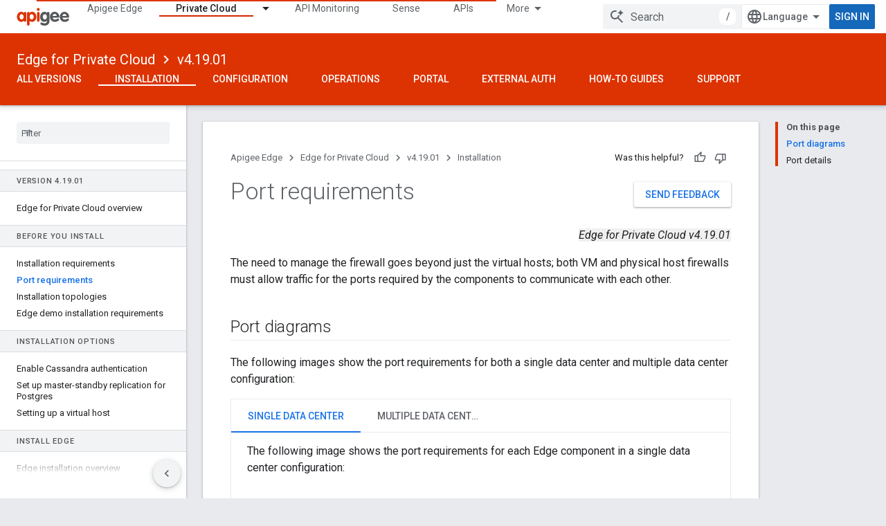

--- FILE ---
content_type: text/html; charset=utf-8
request_url: https://docs.apigee.com/private-cloud/v4.19.01/port-requirements
body_size: 23011
content:









<!doctype html>
<html 
      lang="en"
      dir="ltr">
  <head>
    <meta name="google-signin-client-id" content="157101835696-ooapojlodmuabs2do2vuhhnf90bccmoi.apps.googleusercontent.com"><meta name="google-signin-scope"
          content="profile email"><meta property="og:site_name" content="Apigee Docs">
    <meta property="og:type" content="website"><meta name="theme-color" content="#dd3303"><meta charset="utf-8">
    <meta content="IE=Edge" http-equiv="X-UA-Compatible">
    <meta name="viewport" content="width=device-width, initial-scale=1">
    

    <link rel="manifest" href="/_pwa/apigee/manifest.json"
          crossorigin="use-credentials">
    <link rel="preconnect" href="//www.gstatic.com" crossorigin>
    <link rel="preconnect" href="//fonts.gstatic.com" crossorigin>
    <link rel="preconnect" href="//fonts.googleapis.com" crossorigin>
    <link rel="preconnect" href="//apis.google.com" crossorigin>
    <link rel="preconnect" href="//www.google-analytics.com" crossorigin><link rel="stylesheet" href="//fonts.googleapis.com/css?family=Roboto:300,400,400italic,500,500italic,700,700italic|Roboto+Mono:400,500,700&display=swap">
      <link rel="stylesheet"
            href="//fonts.googleapis.com/css2?family=Material+Icons&family=Material+Symbols+Outlined&display=block"><link rel="stylesheet" href="https://www.gstatic.com/devrel-devsite/prod/v5ecaab6967af5bdfffc1b93fe7d0ad58c271bf9f563243cec25f323a110134f0/apigee/css/app.css">
      <link rel="shortcut icon" href="https://www.gstatic.com/devrel-devsite/prod/v5ecaab6967af5bdfffc1b93fe7d0ad58c271bf9f563243cec25f323a110134f0/apigee/images/favicon.png">
    <link rel="apple-touch-icon" href="https://www.gstatic.com/devrel-devsite/prod/v5ecaab6967af5bdfffc1b93fe7d0ad58c271bf9f563243cec25f323a110134f0/apigee/images/touchicon-180.png"><link rel="canonical" href="https://docs.apigee.com/private-cloud/v4.19.01/port-requirements"><link rel="search" type="application/opensearchdescription+xml"
            title="Apigee Docs" href="https://docs.apigee.com/s/opensearch.xml">
      <link rel="alternate" hreflang="en"
          href="https://docs.apigee.com/private-cloud/v4.19.01/port-requirements" /><link rel="alternate" hreflang="x-default" href="https://docs.apigee.com/private-cloud/v4.19.01/port-requirements" /><link rel="alternate" hreflang="ar"
          href="https://docs.apigee.com/private-cloud/v4.19.01/port-requirements?hl=ar" /><link rel="alternate" hreflang="bn"
          href="https://docs.apigee.com/private-cloud/v4.19.01/port-requirements?hl=bn" /><link rel="alternate" hreflang="zh-Hans"
          href="https://docs.apigee.com/private-cloud/v4.19.01/port-requirements?hl=zh-cn" /><link rel="alternate" hreflang="zh-Hant"
          href="https://docs.apigee.com/private-cloud/v4.19.01/port-requirements?hl=zh-tw" /><link rel="alternate" hreflang="fa"
          href="https://docs.apigee.com/private-cloud/v4.19.01/port-requirements?hl=fa" /><link rel="alternate" hreflang="fr"
          href="https://docs.apigee.com/private-cloud/v4.19.01/port-requirements?hl=fr" /><link rel="alternate" hreflang="de"
          href="https://docs.apigee.com/private-cloud/v4.19.01/port-requirements?hl=de" /><link rel="alternate" hreflang="he"
          href="https://docs.apigee.com/private-cloud/v4.19.01/port-requirements?hl=he" /><link rel="alternate" hreflang="hi"
          href="https://docs.apigee.com/private-cloud/v4.19.01/port-requirements?hl=hi" /><link rel="alternate" hreflang="id"
          href="https://docs.apigee.com/private-cloud/v4.19.01/port-requirements?hl=id" /><link rel="alternate" hreflang="it"
          href="https://docs.apigee.com/private-cloud/v4.19.01/port-requirements?hl=it" /><link rel="alternate" hreflang="ja"
          href="https://docs.apigee.com/private-cloud/v4.19.01/port-requirements?hl=ja" /><link rel="alternate" hreflang="ko"
          href="https://docs.apigee.com/private-cloud/v4.19.01/port-requirements?hl=ko" /><link rel="alternate" hreflang="pl"
          href="https://docs.apigee.com/private-cloud/v4.19.01/port-requirements?hl=pl" /><link rel="alternate" hreflang="pt-BR"
          href="https://docs.apigee.com/private-cloud/v4.19.01/port-requirements?hl=pt-br" /><link rel="alternate" hreflang="ru"
          href="https://docs.apigee.com/private-cloud/v4.19.01/port-requirements?hl=ru" /><link rel="alternate" hreflang="es-419"
          href="https://docs.apigee.com/private-cloud/v4.19.01/port-requirements?hl=es-419" /><link rel="alternate" hreflang="th"
          href="https://docs.apigee.com/private-cloud/v4.19.01/port-requirements?hl=th" /><link rel="alternate" hreflang="tr"
          href="https://docs.apigee.com/private-cloud/v4.19.01/port-requirements?hl=tr" /><link rel="alternate" hreflang="vi"
          href="https://docs.apigee.com/private-cloud/v4.19.01/port-requirements?hl=vi" /><title>Port requirements &nbsp;|&nbsp; Edge for Private Cloud v4.19.01 &nbsp;|&nbsp; Apigee Docs</title>

<meta property="og:title" content="Port requirements &nbsp;|&nbsp; Edge for Private Cloud v4.19.01 &nbsp;|&nbsp; Apigee Docs"><meta property="og:url" content="https://docs.apigee.com/private-cloud/v4.19.01/port-requirements"><meta property="og:locale" content="en"><script type="application/ld+json">
  {
    "@context": "https://schema.org",
    "@type": "Article",
    
    "headline": "Port requirements"
  }
</script><script type="application/ld+json">
  {
    "@context": "https://schema.org",
    "@type": "BreadcrumbList",
    "itemListElement": [{
      "@type": "ListItem",
      "position": 1,
      "name": "Edge for Private Cloud",
      "item": "https://docs.apigee.com/private-cloud/versions"
    },{
      "@type": "ListItem",
      "position": 2,
      "name": "v4.19.01",
      "item": "https://docs.apigee.com/private-cloud/v4.19.01"
    },{
      "@type": "ListItem",
      "position": 3,
      "name": "Port requirements",
      "item": "https://docs.apigee.com/private-cloud/v4.19.01/port-requirements"
    }]
  }
  </script>
  
    <!-- Define name of title that you must set in the files that use this template -->
    
    
    
  

    
      <link rel="stylesheet" href="/extras.css"></head>
  <body class="color-scheme--light"
        template="page"
        theme="apigee-theme"
        type="article"
        
        
        
        layout="docs"
        
        
        
        
        
        display-toc
        pending>
  
    <devsite-progress type="indeterminate" id="app-progress"></devsite-progress>
  
  
    <a href="#main-content" class="skip-link button">
      
      Skip to main content
    </a>
    <section class="devsite-wrapper">
      <devsite-cookie-notification-bar></devsite-cookie-notification-bar><devsite-header role="banner">
  
    





















<div class="devsite-header--inner" data-nosnippet>
  <div class="devsite-top-logo-row-wrapper-wrapper">
    <div class="devsite-top-logo-row-wrapper">
      <div class="devsite-top-logo-row">
        <button type="button" id="devsite-hamburger-menu"
          class="devsite-header-icon-button button-flat material-icons gc-analytics-event"
          data-category="Site-Wide Custom Events"
          data-label="Navigation menu button"
          visually-hidden
          aria-label="Open menu">
        </button>
        
<div class="devsite-product-name-wrapper">

  <a href="/" class="devsite-site-logo-link gc-analytics-event"
   data-category="Site-Wide Custom Events" data-label="Site logo" track-type="globalNav"
   track-name="apigeeDocs" track-metadata-position="nav"
   track-metadata-eventDetail="nav">
  
  <picture>
    
    <img src="https://www.gstatic.com/devrel-devsite/prod/v5ecaab6967af5bdfffc1b93fe7d0ad58c271bf9f563243cec25f323a110134f0/apigee/images/lockup.svg" class="devsite-site-logo" alt="Apigee Docs">
  </picture>
  
</a>



  
  
  <span class="devsite-product-name">
    <ul class="devsite-breadcrumb-list"
  >
  
  <li class="devsite-breadcrumb-item
             ">
    
    
    
      
      
    
  </li>
  
</ul>
  </span>

</div>
        <div class="devsite-top-logo-row-middle">
          <div class="devsite-header-upper-tabs">
            
              
              
  <devsite-tabs class="upper-tabs">

    <nav class="devsite-tabs-wrapper" aria-label="Upper tabs">
      
        
          <tab  >
            
    <a href="https://docs.apigee.com/api-platform/get-started/get-started"
    class="devsite-tabs-content gc-analytics-event "
      track-metadata-eventdetail="https://docs.apigee.com/api-platform/get-started/get-started"
    
       track-type="nav"
       track-metadata-position="nav - apigee edge"
       track-metadata-module="primary nav"
       
       
         
           data-category="Site-Wide Custom Events"
         
           data-label="Tab: Apigee Edge"
         
           track-name="apigee edge"
         
       >
    Apigee Edge
  
    </a>
    
  
          </tab>
        
      
        
          <tab class="devsite-dropdown
    
    devsite-active
    
    ">
  
    <a href="https://docs.apigee.com/private-cloud/versions"
    class="devsite-tabs-content gc-analytics-event "
      track-metadata-eventdetail="https://docs.apigee.com/private-cloud/versions"
    
       track-type="nav"
       track-metadata-position="nav - private cloud"
       track-metadata-module="primary nav"
       aria-label="Private Cloud, selected" 
       
         
           data-category="Site-Wide Custom Events"
         
           data-label="Tab: Private Cloud"
         
           track-name="private cloud"
         
       >
    Private Cloud
  
    </a>
    
      <button
         aria-haspopup="menu"
         aria-expanded="false"
         aria-label="Dropdown menu for Private Cloud"
         track-type="nav"
         track-metadata-eventdetail="https://docs.apigee.com/private-cloud/versions"
         track-metadata-position="nav - private cloud"
         track-metadata-module="primary nav"
         
          
            data-category="Site-Wide Custom Events"
          
            data-label="Tab: Private Cloud"
          
            track-name="private cloud"
          
        
         class="devsite-tabs-dropdown-toggle devsite-icon devsite-icon-arrow-drop-down"></button>
    
  
  <div class="devsite-tabs-dropdown" role="menu" aria-label="submenu" hidden>
    
    <div class="devsite-tabs-dropdown-content">
      
        <div class="devsite-tabs-dropdown-column
                    ">
          
            <ul class="devsite-tabs-dropdown-section
                       ">
              
                <li class="devsite-nav-title" role="heading" tooltip>Latest</li>
              
              
              
                <li class="devsite-nav-item">
                  <a href="https://docs.apigee.com/private-cloud/v4.53.01/installation-requirements"
                    
                     track-type="nav"
                     track-metadata-eventdetail="https://docs.apigee.com/private-cloud/v4.53.01/installation-requirements"
                     track-metadata-position="nav - private cloud"
                     track-metadata-module="tertiary nav"
                     
                       track-metadata-module_headline="latest"
                     
                     tooltip
                  >
                    
                    <div class="devsite-nav-item-title">
                      v4.53.01
                    </div>
                    
                  </a>
                </li>
              
                <li class="devsite-nav-item">
                  <a href="https://docs.apigee.com/private-cloud/v4.53.00/installation-requirements"
                    
                     track-type="nav"
                     track-metadata-eventdetail="https://docs.apigee.com/private-cloud/v4.53.00/installation-requirements"
                     track-metadata-position="nav - private cloud"
                     track-metadata-module="tertiary nav"
                     
                       track-metadata-module_headline="latest"
                     
                     tooltip
                  >
                    
                    <div class="devsite-nav-item-title">
                      v4.53.00
                    </div>
                    
                  </a>
                </li>
              
                <li class="devsite-nav-item">
                  <a href="https://docs.apigee.com/private-cloud/v4.52.02/installation-requirements"
                    
                     track-type="nav"
                     track-metadata-eventdetail="https://docs.apigee.com/private-cloud/v4.52.02/installation-requirements"
                     track-metadata-position="nav - private cloud"
                     track-metadata-module="tertiary nav"
                     
                       track-metadata-module_headline="latest"
                     
                     tooltip
                  >
                    
                    <div class="devsite-nav-item-title">
                      v4.52.02
                    </div>
                    
                  </a>
                </li>
              
                <li class="devsite-nav-item">
                  <a href="https://docs.apigee.com/private-cloud/v4.52.01/installation-requirements"
                    
                     track-type="nav"
                     track-metadata-eventdetail="https://docs.apigee.com/private-cloud/v4.52.01/installation-requirements"
                     track-metadata-position="nav - private cloud"
                     track-metadata-module="tertiary nav"
                     
                       track-metadata-module_headline="latest"
                     
                     tooltip
                  >
                    
                    <div class="devsite-nav-item-title">
                      v4.52.01
                    </div>
                    
                  </a>
                </li>
              
            </ul>
          
            <ul class="devsite-tabs-dropdown-section
                       ">
              
                <li class="devsite-nav-title" role="heading" tooltip>End-of-life</li>
              
              
              
                <li class="devsite-nav-item">
                  <a href="https://docs.apigee.com/private-cloud/v4.52.00/installation-requirements"
                    
                     track-type="nav"
                     track-metadata-eventdetail="https://docs.apigee.com/private-cloud/v4.52.00/installation-requirements"
                     track-metadata-position="nav - private cloud"
                     track-metadata-module="tertiary nav"
                     
                       track-metadata-module_headline="latest"
                     
                     tooltip
                  >
                    
                    <div class="devsite-nav-item-title">
                      v4.52.00
                    </div>
                    
                  </a>
                </li>
              
            </ul>
          
            <ul class="devsite-tabs-dropdown-section
                       ">
              
                <li class="devsite-nav-title" role="heading" tooltip>Deprecated/Unsupported</li>
              
              
              
                <li class="devsite-nav-item">
                  <a href="https://docs.apigee.com/private-cloud/v4.51.00/installation-requirements"
                    
                     track-type="nav"
                     track-metadata-eventdetail="https://docs.apigee.com/private-cloud/v4.51.00/installation-requirements"
                     track-metadata-position="nav - private cloud"
                     track-metadata-module="tertiary nav"
                     
                       track-metadata-module_headline="latest"
                     
                     tooltip
                  >
                    
                    <div class="devsite-nav-item-title">
                      v4.51.00
                    </div>
                    
                  </a>
                </li>
              
                <li class="devsite-nav-item">
                  <a href="https://docs.apigee.com/private-cloud/v4.50.00"
                    
                     track-type="nav"
                     track-metadata-eventdetail="https://docs.apigee.com/private-cloud/v4.50.00"
                     track-metadata-position="nav - private cloud"
                     track-metadata-module="tertiary nav"
                     
                       track-metadata-module_headline="latest"
                     
                     tooltip
                  >
                    
                    <div class="devsite-nav-item-title">
                      v4.50.00
                    </div>
                    
                  </a>
                </li>
              
                <li class="devsite-nav-item">
                  <a href="https://docs.apigee.com/private-cloud/v4.19.06"
                    
                     track-type="nav"
                     track-metadata-eventdetail="https://docs.apigee.com/private-cloud/v4.19.06"
                     track-metadata-position="nav - private cloud"
                     track-metadata-module="tertiary nav"
                     
                       track-metadata-module_headline="latest"
                     
                     tooltip
                  >
                    
                    <div class="devsite-nav-item-title">
                      v4.19.06
                    </div>
                    
                  </a>
                </li>
              
                <li class="devsite-nav-item">
                  <a href="https://docs.apigee.com/private-cloud/v4.19.01"
                    
                     track-type="nav"
                     track-metadata-eventdetail="https://docs.apigee.com/private-cloud/v4.19.01"
                     track-metadata-position="nav - private cloud"
                     track-metadata-module="tertiary nav"
                     
                       track-metadata-module_headline="latest"
                     
                     tooltip
                  >
                    
                    <div class="devsite-nav-item-title">
                      v4.19.01
                    </div>
                    
                  </a>
                </li>
              
                <li class="devsite-nav-item">
                  <a href="https://docs.apigee.com/private-cloud/v4.18.05"
                    
                     track-type="nav"
                     track-metadata-eventdetail="https://docs.apigee.com/private-cloud/v4.18.05"
                     track-metadata-position="nav - private cloud"
                     track-metadata-module="tertiary nav"
                     
                       track-metadata-module_headline="latest"
                     
                     tooltip
                  >
                    
                    <div class="devsite-nav-item-title">
                      v4.18.05
                    </div>
                    
                  </a>
                </li>
              
                <li class="devsite-nav-item">
                  <a href="https://docs.apigee.com/private-cloud/v4.18.01"
                    
                     track-type="nav"
                     track-metadata-eventdetail="https://docs.apigee.com/private-cloud/v4.18.01"
                     track-metadata-position="nav - private cloud"
                     track-metadata-module="tertiary nav"
                     
                       track-metadata-module_headline="latest"
                     
                     tooltip
                  >
                    
                    <div class="devsite-nav-item-title">
                      v4.18.01
                    </div>
                    
                  </a>
                </li>
              
                <li class="devsite-nav-item">
                  <a href="https://docs.apigee.com/private-cloud/v4.17.09"
                    
                     track-type="nav"
                     track-metadata-eventdetail="https://docs.apigee.com/private-cloud/v4.17.09"
                     track-metadata-position="nav - private cloud"
                     track-metadata-module="tertiary nav"
                     
                       track-metadata-module_headline="latest"
                     
                     tooltip
                  >
                    
                    <div class="devsite-nav-item-title">
                      v4.17.09
                    </div>
                    
                  </a>
                </li>
              
                <li class="devsite-nav-item">
                  <a href="https://docs.apigee.com/private-cloud/v4.17.05"
                    
                     track-type="nav"
                     track-metadata-eventdetail="https://docs.apigee.com/private-cloud/v4.17.05"
                     track-metadata-position="nav - private cloud"
                     track-metadata-module="tertiary nav"
                     
                       track-metadata-module_headline="latest"
                     
                     tooltip
                  >
                    
                    <div class="devsite-nav-item-title">
                      v4.17.05
                    </div>
                    
                  </a>
                </li>
              
                <li class="devsite-nav-item">
                  <a href="https://docs.apigee.com/private-cloud/v4.17.01"
                    
                     track-type="nav"
                     track-metadata-eventdetail="https://docs.apigee.com/private-cloud/v4.17.01"
                     track-metadata-position="nav - private cloud"
                     track-metadata-module="tertiary nav"
                     
                       track-metadata-module_headline="latest"
                     
                     tooltip
                  >
                    
                    <div class="devsite-nav-item-title">
                      v4.17.01
                    </div>
                    
                  </a>
                </li>
              
                <li class="devsite-nav-item">
                  <a href="https://docs.apigee.com/private-cloud/v4.16.09"
                    
                     track-type="nav"
                     track-metadata-eventdetail="https://docs.apigee.com/private-cloud/v4.16.09"
                     track-metadata-position="nav - private cloud"
                     track-metadata-module="tertiary nav"
                     
                       track-metadata-module_headline="latest"
                     
                     tooltip
                  >
                    
                    <div class="devsite-nav-item-title">
                      v4.16.09
                    </div>
                    
                  </a>
                </li>
              
                <li class="devsite-nav-item">
                  <a href="https://docs.apigee.com/private-cloud/v4.16.05"
                    
                     track-type="nav"
                     track-metadata-eventdetail="https://docs.apigee.com/private-cloud/v4.16.05"
                     track-metadata-position="nav - private cloud"
                     track-metadata-module="tertiary nav"
                     
                       track-metadata-module_headline="latest"
                     
                     tooltip
                  >
                    
                    <div class="devsite-nav-item-title">
                      v4.16.05
                    </div>
                    
                  </a>
                </li>
              
                <li class="devsite-nav-item">
                  <a href="https://docs.apigee.com/private-cloud/v4.16.01"
                    
                     track-type="nav"
                     track-metadata-eventdetail="https://docs.apigee.com/private-cloud/v4.16.01"
                     track-metadata-position="nav - private cloud"
                     track-metadata-module="tertiary nav"
                     
                       track-metadata-module_headline="latest"
                     
                     tooltip
                  >
                    
                    <div class="devsite-nav-item-title">
                      v4.16.01
                    </div>
                    
                  </a>
                </li>
              
            </ul>
          
        </div>
      
    </div>
  </div>
</tab>
        
      
        
          <tab  >
            
    <a href="https://docs.apigee.com/api-monitoring"
    class="devsite-tabs-content gc-analytics-event "
      track-metadata-eventdetail="https://docs.apigee.com/api-monitoring"
    
       track-type="nav"
       track-metadata-position="nav - api monitoring"
       track-metadata-module="primary nav"
       
       
         
           data-category="Site-Wide Custom Events"
         
           data-label="Tab: API Monitoring"
         
           track-name="api monitoring"
         
       >
    API Monitoring
  
    </a>
    
  
          </tab>
        
      
        
          <tab  >
            
    <a href="https://docs.apigee.com/sense/what-apigee-sense"
    class="devsite-tabs-content gc-analytics-event "
      track-metadata-eventdetail="https://docs.apigee.com/sense/what-apigee-sense"
    
       track-type="nav"
       track-metadata-position="nav - sense"
       track-metadata-module="primary nav"
       
       
         
           data-category="Site-Wide Custom Events"
         
           data-label="Tab: Sense"
         
           track-name="sense"
         
       >
    Sense
  
    </a>
    
  
          </tab>
        
      
        
          <tab  >
            
    <a href="https://apidocs.apigee.com"
    class="devsite-tabs-content gc-analytics-event "
      track-metadata-eventdetail="https://apidocs.apigee.com"
    
       track-type="nav"
       track-metadata-position="nav - apis"
       track-metadata-module="primary nav"
       
       
         
           data-category="Site-Wide Custom Events"
         
           data-label="Tab: APIs"
         
           track-name="apis"
         
       >
    APIs
  
    </a>
    
  
          </tab>
        
      
        
          <tab  >
            
    <a href="https://docs.apigee.com/api-platform/troubleshoot/support"
    class="devsite-tabs-content gc-analytics-event "
      track-metadata-eventdetail="https://docs.apigee.com/api-platform/troubleshoot/support"
    
       track-type="nav"
       track-metadata-position="nav - troubleshooting"
       track-metadata-module="primary nav"
       
       
         
           data-category="Site-Wide Custom Events"
         
           data-label="Tab: Troubleshooting"
         
           track-name="troubleshooting"
         
       >
    Troubleshooting
  
    </a>
    
  
          </tab>
        
      
        
          <tab  >
            
    <a href="https://docs.apigee.com/release/notes/apigee-release-notes"
    class="devsite-tabs-content gc-analytics-event "
      track-metadata-eventdetail="https://docs.apigee.com/release/notes/apigee-release-notes"
    
       track-type="nav"
       track-metadata-position="nav - releases"
       track-metadata-module="primary nav"
       
       
         
           data-category="Site-Wide Custom Events"
         
           data-label="Tab: Releases"
         
           track-name="releases"
         
       >
    Releases
  
    </a>
    
  
          </tab>
        
      
        
          <tab  >
            
    <a href="https://apigee.com/api-management/#/pricing"
    class="devsite-tabs-content gc-analytics-event "
      track-metadata-eventdetail="https://apigee.com/api-management/#/pricing"
    
       track-type="nav"
       track-metadata-position="nav - pricing"
       track-metadata-module="primary nav"
       
       
         
           data-category="Site-Wide Custom Events"
         
           data-label="Tab: Pricing"
         
           track-name="pricing"
         
       >
    Pricing
  
    </a>
    
  
          </tab>
        
      
        
          <tab  >
            
    <a href="https://discuss.google.dev/c/google-cloud/cloud-apigee/104"
    class="devsite-tabs-content gc-analytics-event "
      track-metadata-eventdetail="https://discuss.google.dev/c/google-cloud/cloud-apigee/104"
    
       track-type="nav"
       track-metadata-position="nav - community"
       track-metadata-module="primary nav"
       
       
         
           data-category="Site-Wide Custom Events"
         
           data-label="Tab: Community"
         
           track-name="community"
         
       >
    Community
  
    </a>
    
  
          </tab>
        
      
    </nav>

  </devsite-tabs>

            
           </div>
          
<devsite-search
    enable-signin
    enable-search
    enable-suggestions
      enable-query-completion
    
    enable-search-summaries
    project-name="Edge for Private Cloud v4.19.01"
    tenant-name="Apigee Docs"
    
    
    
    
    
    >
  <form class="devsite-search-form" action="https://docs.apigee.com/s/results" method="GET">
    <div class="devsite-search-container">
      <button type="button"
              search-open
              class="devsite-search-button devsite-header-icon-button button-flat material-icons"
              
              aria-label="Open search"></button>
      <div class="devsite-searchbox">
        <input
          aria-activedescendant=""
          aria-autocomplete="list"
          
          aria-label="Search"
          aria-expanded="false"
          aria-haspopup="listbox"
          autocomplete="off"
          class="devsite-search-field devsite-search-query"
          name="q"
          
          placeholder="Search"
          role="combobox"
          type="text"
          value=""
          >
          <div class="devsite-search-image material-icons" aria-hidden="true">
            
              <svg class="devsite-search-ai-image" width="24" height="24" viewBox="0 0 24 24" fill="none" xmlns="http://www.w3.org/2000/svg">
                  <g clip-path="url(#clip0_6641_386)">
                    <path d="M19.6 21L13.3 14.7C12.8 15.1 12.225 15.4167 11.575 15.65C10.925 15.8833 10.2333 16 9.5 16C7.68333 16 6.14167 15.375 4.875 14.125C3.625 12.8583 3 11.3167 3 9.5C3 7.68333 3.625 6.15 4.875 4.9C6.14167 3.63333 7.68333 3 9.5 3C10.0167 3 10.5167 3.05833 11 3.175C11.4833 3.275 11.9417 3.43333 12.375 3.65L10.825 5.2C10.6083 5.13333 10.3917 5.08333 10.175 5.05C9.95833 5.01667 9.73333 5 9.5 5C8.25 5 7.18333 5.44167 6.3 6.325C5.43333 7.19167 5 8.25 5 9.5C5 10.75 5.43333 11.8167 6.3 12.7C7.18333 13.5667 8.25 14 9.5 14C10.6667 14 11.6667 13.625 12.5 12.875C13.35 12.1083 13.8417 11.15 13.975 10H15.975C15.925 10.6333 15.7833 11.2333 15.55 11.8C15.3333 12.3667 15.05 12.8667 14.7 13.3L21 19.6L19.6 21ZM17.5 12C17.5 10.4667 16.9667 9.16667 15.9 8.1C14.8333 7.03333 13.5333 6.5 12 6.5C13.5333 6.5 14.8333 5.96667 15.9 4.9C16.9667 3.83333 17.5 2.53333 17.5 0.999999C17.5 2.53333 18.0333 3.83333 19.1 4.9C20.1667 5.96667 21.4667 6.5 23 6.5C21.4667 6.5 20.1667 7.03333 19.1 8.1C18.0333 9.16667 17.5 10.4667 17.5 12Z" fill="#5F6368"/>
                  </g>
                <defs>
                <clipPath id="clip0_6641_386">
                <rect width="24" height="24" fill="white"/>
                </clipPath>
                </defs>
              </svg>
            
          </div>
          <div class="devsite-search-shortcut-icon-container" aria-hidden="true">
            <kbd class="devsite-search-shortcut-icon">/</kbd>
          </div>
      </div>
    </div>
  </form>
  <button type="button"
          search-close
          class="devsite-search-button devsite-header-icon-button button-flat material-icons"
          
          aria-label="Close search"></button>
</devsite-search>

        </div>

        

          

          

          

          
<devsite-language-selector>
  <ul role="presentation">
    
    
    <li role="presentation">
      <a role="menuitem" lang="en"
        >English</a>
    </li>
    
    <li role="presentation">
      <a role="menuitem" lang="de"
        >Deutsch</a>
    </li>
    
    <li role="presentation">
      <a role="menuitem" lang="es_419"
        >Español – América Latina</a>
    </li>
    
    <li role="presentation">
      <a role="menuitem" lang="fr"
        >Français</a>
    </li>
    
    <li role="presentation">
      <a role="menuitem" lang="id"
        >Indonesia</a>
    </li>
    
    <li role="presentation">
      <a role="menuitem" lang="it"
        >Italiano</a>
    </li>
    
    <li role="presentation">
      <a role="menuitem" lang="pl"
        >Polski</a>
    </li>
    
    <li role="presentation">
      <a role="menuitem" lang="pt_br"
        >Português – Brasil</a>
    </li>
    
    <li role="presentation">
      <a role="menuitem" lang="vi"
        >Tiếng Việt</a>
    </li>
    
    <li role="presentation">
      <a role="menuitem" lang="tr"
        >Türkçe</a>
    </li>
    
    <li role="presentation">
      <a role="menuitem" lang="ru"
        >Русский</a>
    </li>
    
    <li role="presentation">
      <a role="menuitem" lang="he"
        >עברית</a>
    </li>
    
    <li role="presentation">
      <a role="menuitem" lang="ar"
        >العربيّة</a>
    </li>
    
    <li role="presentation">
      <a role="menuitem" lang="fa"
        >فارسی</a>
    </li>
    
    <li role="presentation">
      <a role="menuitem" lang="hi"
        >हिंदी</a>
    </li>
    
    <li role="presentation">
      <a role="menuitem" lang="bn"
        >বাংলা</a>
    </li>
    
    <li role="presentation">
      <a role="menuitem" lang="th"
        >ภาษาไทย</a>
    </li>
    
    <li role="presentation">
      <a role="menuitem" lang="zh_cn"
        >中文 – 简体</a>
    </li>
    
    <li role="presentation">
      <a role="menuitem" lang="zh_tw"
        >中文 – 繁體</a>
    </li>
    
    <li role="presentation">
      <a role="menuitem" lang="ja"
        >日本語</a>
    </li>
    
    <li role="presentation">
      <a role="menuitem" lang="ko"
        >한국어</a>
    </li>
    
  </ul>
</devsite-language-selector>


          

        

        
          <devsite-user 
                        
                        
                        
                        id="devsite-user">
            
              
              <span class="button devsite-top-button" aria-hidden="true" visually-hidden>Sign in</span>
            
          </devsite-user>
        
        
        
      </div>
    </div>
  </div>



  <div class="devsite-collapsible-section
    ">
    <div class="devsite-header-background">
      
        
          <div class="devsite-product-id-row"
           >
            <div class="devsite-product-description-row">
              
                
                <div class="devsite-product-id">
                  
                  
                  
                    <ul class="devsite-breadcrumb-list"
  
    aria-label="Lower header breadcrumb">
  
  <li class="devsite-breadcrumb-item
             ">
    
    
    
      
        
  <a href="https://docs.apigee.com/private-cloud/versions"
      
        class="devsite-breadcrumb-link gc-analytics-event"
      
        data-category="Site-Wide Custom Events"
      
        data-label="Lower Header"
      
        data-value="1"
      
        track-type="globalNav"
      
        track-name="breadcrumb"
      
        track-metadata-position="1"
      
        track-metadata-eventdetail="Edge for Private Cloud"
      
    >
    
          Edge for Private Cloud
        
  </a>
  
      
    
  </li>
  
  <li class="devsite-breadcrumb-item
             ">
    
      
      <div class="devsite-breadcrumb-guillemet material-icons" aria-hidden="true"></div>
    
    
    
      
        
  <a href="https://docs.apigee.com/private-cloud/v4.19.01"
      
        class="devsite-breadcrumb-link gc-analytics-event"
      
        data-category="Site-Wide Custom Events"
      
        data-label="Lower Header"
      
        data-value="2"
      
        track-type="globalNav"
      
        track-name="breadcrumb"
      
        track-metadata-position="2"
      
        track-metadata-eventdetail="Edge for Private Cloud v4.19.01"
      
    >
    
          v4.19.01
        
  </a>
  
      
    
  </li>
  
</ul>
                </div>
                
              
              
            </div>
            
          </div>
          
        
      
      
        <div class="devsite-doc-set-nav-row">
          
          
            
            
  <devsite-tabs class="lower-tabs">

    <nav class="devsite-tabs-wrapper" aria-label="Lower tabs">
      
        
          <tab  >
            
    <a href="https://docs.apigee.com/private-cloud/versions"
    class="devsite-tabs-content gc-analytics-event "
      track-metadata-eventdetail="https://docs.apigee.com/private-cloud/versions"
    
       track-type="nav"
       track-metadata-position="nav - all versions"
       track-metadata-module="primary nav"
       
       
         
           data-category="Site-Wide Custom Events"
         
           data-label="Tab: All Versions"
         
           track-name="all versions"
         
       >
    All Versions
  
    </a>
    
  
          </tab>
        
      
        
          <tab  class="devsite-active">
            
    <a href="https://docs.apigee.com/private-cloud/v4.19.01/overview"
    class="devsite-tabs-content gc-analytics-event "
      track-metadata-eventdetail="https://docs.apigee.com/private-cloud/v4.19.01/overview"
    
       track-type="nav"
       track-metadata-position="nav - installation"
       track-metadata-module="primary nav"
       aria-label="Installation, selected" 
       
         
           data-category="Site-Wide Custom Events"
         
           data-label="Tab: Installation"
         
           track-name="installation"
         
       >
    Installation
  
    </a>
    
  
          </tab>
        
      
        
          <tab  >
            
    <a href="https://docs.apigee.com/private-cloud/v4.19.01/how-configure-edge"
    class="devsite-tabs-content gc-analytics-event "
      track-metadata-eventdetail="https://docs.apigee.com/private-cloud/v4.19.01/how-configure-edge"
    
       track-type="nav"
       track-metadata-position="nav - configuration"
       track-metadata-module="primary nav"
       
       
         
           data-category="Site-Wide Custom Events"
         
           data-label="Tab: Configuration"
         
           track-name="configuration"
         
       >
    Configuration
  
    </a>
    
  
          </tab>
        
      
        
          <tab  >
            
    <a href="https://docs.apigee.com/private-cloud/v4.19.01/starting-stopping-and-restarting-apigee-edge"
    class="devsite-tabs-content gc-analytics-event "
      track-metadata-eventdetail="https://docs.apigee.com/private-cloud/v4.19.01/starting-stopping-and-restarting-apigee-edge"
    
       track-type="nav"
       track-metadata-position="nav - operations"
       track-metadata-module="primary nav"
       
       
         
           data-category="Site-Wide Custom Events"
         
           data-label="Tab: Operations"
         
           track-name="operations"
         
       >
    Operations
  
    </a>
    
  
          </tab>
        
      
        
          <tab  >
            
    <a href="https://docs.apigee.com/private-cloud/v4.19.01/portal-overview"
    class="devsite-tabs-content gc-analytics-event "
      track-metadata-eventdetail="https://docs.apigee.com/private-cloud/v4.19.01/portal-overview"
    
       track-type="nav"
       track-metadata-position="nav - portal"
       track-metadata-module="primary nav"
       
       
         
           data-category="Site-Wide Custom Events"
         
           data-label="Tab: Portal"
         
           track-name="portal"
         
       >
    Portal
  
    </a>
    
  
          </tab>
        
      
        
          <tab  >
            
    <a href="https://docs.apigee.com/private-cloud/v4.19.01/external-authentication-configuration-overview"
    class="devsite-tabs-content gc-analytics-event "
      track-metadata-eventdetail="https://docs.apigee.com/private-cloud/v4.19.01/external-authentication-configuration-overview"
    
       track-type="nav"
       track-metadata-position="nav - external auth"
       track-metadata-module="primary nav"
       
       
         
           data-category="Site-Wide Custom Events"
         
           data-label="Tab: External Auth"
         
           track-name="external auth"
         
       >
    External Auth
  
    </a>
    
  
          </tab>
        
      
        
          <tab  >
            
    <a href="https://docs.apigee.com/how-to-guides/how-to-guides-introduction"
    class="devsite-tabs-content gc-analytics-event "
      track-metadata-eventdetail="https://docs.apigee.com/how-to-guides/how-to-guides-introduction"
    
       track-type="nav"
       track-metadata-position="nav - how-to guides"
       track-metadata-module="primary nav"
       
       
         
           data-category="Site-Wide Custom Events"
         
           data-label="Tab: How-to guides"
         
           track-name="how-to guides"
         
       >
    How-to guides
  
    </a>
    
  
          </tab>
        
      
        
          <tab  >
            
    <a href="https://docs.apigee.com/api-platform/troubleshoot/support"
    class="devsite-tabs-content gc-analytics-event "
      track-metadata-eventdetail="https://docs.apigee.com/api-platform/troubleshoot/support"
    
       track-type="nav"
       track-metadata-position="nav - support"
       track-metadata-module="primary nav"
       
       
         
           data-category="Site-Wide Custom Events"
         
           data-label="Tab: Support"
         
           track-name="support"
         
       >
    Support
  
    </a>
    
  
          </tab>
        
      
    </nav>

  </devsite-tabs>

          
          
        </div>
      
    </div>
  </div>

</div>



  

  
</devsite-header>
      <devsite-book-nav scrollbars >
        
          





















<div class="devsite-book-nav-filter"
     >
  <span class="filter-list-icon material-icons" aria-hidden="true"></span>
  <input type="text"
         placeholder="Filter"
         
         aria-label="Type to filter"
         role="searchbox">
  
  <span class="filter-clear-button hidden"
        data-title="Clear filter"
        aria-label="Clear filter"
        role="button"
        tabindex="0"></span>
</div>

<nav class="devsite-book-nav devsite-nav nocontent"
     aria-label="Side menu">
  <div class="devsite-mobile-header">
    <button type="button"
            id="devsite-close-nav"
            class="devsite-header-icon-button button-flat material-icons gc-analytics-event"
            data-category="Site-Wide Custom Events"
            data-label="Close navigation"
            aria-label="Close navigation">
    </button>
    <div class="devsite-product-name-wrapper">

  <a href="/" class="devsite-site-logo-link gc-analytics-event"
   data-category="Site-Wide Custom Events" data-label="Site logo" track-type="globalNav"
   track-name="apigeeDocs" track-metadata-position="nav"
   track-metadata-eventDetail="nav">
  
  <picture>
    
    <img src="https://www.gstatic.com/devrel-devsite/prod/v5ecaab6967af5bdfffc1b93fe7d0ad58c271bf9f563243cec25f323a110134f0/apigee/images/lockup.svg" class="devsite-site-logo" alt="Apigee Docs">
  </picture>
  
</a>


  
      <span class="devsite-product-name">
        
        
        <ul class="devsite-breadcrumb-list"
  >
  
  <li class="devsite-breadcrumb-item
             ">
    
    
    
      
      
    
  </li>
  
</ul>
      </span>
    

</div>
  </div>

  <div class="devsite-book-nav-wrapper">
    <div class="devsite-mobile-nav-top">
      
        <ul class="devsite-nav-list">
          
            <li class="devsite-nav-item">
              
  
  <a href="/api-platform/get-started/get-started"
    
       class="devsite-nav-title gc-analytics-event
              
              "
    

    
      
        data-category="Site-Wide Custom Events"
      
        data-label="Tab: Apigee Edge"
      
        track-name="apigee edge"
      
    
     data-category="Site-Wide Custom Events"
     data-label="Responsive Tab: Apigee Edge"
     track-type="globalNav"
     track-metadata-eventDetail="globalMenu"
     track-metadata-position="nav">
  
    <span class="devsite-nav-text" tooltip >
      Apigee Edge
   </span>
    
  
  </a>
  

  
              
            </li>
          
            <li class="devsite-nav-item">
              
  
  <a href="/private-cloud/versions"
    
       class="devsite-nav-title gc-analytics-event
              
              devsite-nav-active"
    

    
      
        data-category="Site-Wide Custom Events"
      
        data-label="Tab: Private Cloud"
      
        track-name="private cloud"
      
    
     data-category="Site-Wide Custom Events"
     data-label="Responsive Tab: Private Cloud"
     track-type="globalNav"
     track-metadata-eventDetail="globalMenu"
     track-metadata-position="nav">
  
    <span class="devsite-nav-text" tooltip >
      Private Cloud
   </span>
    
  
  </a>
  

  
    <ul class="devsite-nav-responsive-tabs devsite-nav-has-menu
               ">
      
<li class="devsite-nav-item">

  
  <span
    
       class="devsite-nav-title"
       tooltip
    
    
      
        data-category="Site-Wide Custom Events"
      
        data-label="Tab: Private Cloud"
      
        track-name="private cloud"
      
    >
  
    <span class="devsite-nav-text" tooltip menu="Private Cloud">
      More
   </span>
    
    <span class="devsite-nav-icon material-icons" data-icon="forward"
          menu="Private Cloud">
    </span>
    
  
  </span>
  

</li>

    </ul>
  
              
                <ul class="devsite-nav-responsive-tabs">
                  
                    
                    
                    
                    <li class="devsite-nav-item">
                      
  
  <a href="/private-cloud/versions"
    
       class="devsite-nav-title gc-analytics-event
              
              "
    

    
      
        data-category="Site-Wide Custom Events"
      
        data-label="Tab: All Versions"
      
        track-name="all versions"
      
    
     data-category="Site-Wide Custom Events"
     data-label="Responsive Tab: All Versions"
     track-type="globalNav"
     track-metadata-eventDetail="globalMenu"
     track-metadata-position="nav">
  
    <span class="devsite-nav-text" tooltip >
      All Versions
   </span>
    
  
  </a>
  

  
                    </li>
                  
                    
                    
                    
                    <li class="devsite-nav-item">
                      
  
  <a href="/private-cloud/v4.19.01/overview"
    
       class="devsite-nav-title gc-analytics-event
              
              devsite-nav-active"
    

    
      
        data-category="Site-Wide Custom Events"
      
        data-label="Tab: Installation"
      
        track-name="installation"
      
    
     data-category="Site-Wide Custom Events"
     data-label="Responsive Tab: Installation"
     track-type="globalNav"
     track-metadata-eventDetail="globalMenu"
     track-metadata-position="nav">
  
    <span class="devsite-nav-text" tooltip menu="_book">
      Installation
   </span>
    
  
  </a>
  

  
                    </li>
                  
                    
                    
                    
                    <li class="devsite-nav-item">
                      
  
  <a href="/private-cloud/v4.19.01/how-configure-edge"
    
       class="devsite-nav-title gc-analytics-event
              
              "
    

    
      
        data-category="Site-Wide Custom Events"
      
        data-label="Tab: Configuration"
      
        track-name="configuration"
      
    
     data-category="Site-Wide Custom Events"
     data-label="Responsive Tab: Configuration"
     track-type="globalNav"
     track-metadata-eventDetail="globalMenu"
     track-metadata-position="nav">
  
    <span class="devsite-nav-text" tooltip >
      Configuration
   </span>
    
  
  </a>
  

  
                    </li>
                  
                    
                    
                    
                    <li class="devsite-nav-item">
                      
  
  <a href="/private-cloud/v4.19.01/starting-stopping-and-restarting-apigee-edge"
    
       class="devsite-nav-title gc-analytics-event
              
              "
    

    
      
        data-category="Site-Wide Custom Events"
      
        data-label="Tab: Operations"
      
        track-name="operations"
      
    
     data-category="Site-Wide Custom Events"
     data-label="Responsive Tab: Operations"
     track-type="globalNav"
     track-metadata-eventDetail="globalMenu"
     track-metadata-position="nav">
  
    <span class="devsite-nav-text" tooltip >
      Operations
   </span>
    
  
  </a>
  

  
                    </li>
                  
                    
                    
                    
                    <li class="devsite-nav-item">
                      
  
  <a href="/private-cloud/v4.19.01/portal-overview"
    
       class="devsite-nav-title gc-analytics-event
              
              "
    

    
      
        data-category="Site-Wide Custom Events"
      
        data-label="Tab: Portal"
      
        track-name="portal"
      
    
     data-category="Site-Wide Custom Events"
     data-label="Responsive Tab: Portal"
     track-type="globalNav"
     track-metadata-eventDetail="globalMenu"
     track-metadata-position="nav">
  
    <span class="devsite-nav-text" tooltip >
      Portal
   </span>
    
  
  </a>
  

  
                    </li>
                  
                    
                    
                    
                    <li class="devsite-nav-item">
                      
  
  <a href="/private-cloud/v4.19.01/external-authentication-configuration-overview"
    
       class="devsite-nav-title gc-analytics-event
              
              "
    

    
      
        data-category="Site-Wide Custom Events"
      
        data-label="Tab: External Auth"
      
        track-name="external auth"
      
    
     data-category="Site-Wide Custom Events"
     data-label="Responsive Tab: External Auth"
     track-type="globalNav"
     track-metadata-eventDetail="globalMenu"
     track-metadata-position="nav">
  
    <span class="devsite-nav-text" tooltip >
      External Auth
   </span>
    
  
  </a>
  

  
                    </li>
                  
                    
                    
                    
                    <li class="devsite-nav-item">
                      
  
  <a href="/how-to-guides/how-to-guides-introduction"
    
       class="devsite-nav-title gc-analytics-event
              
              "
    

    
      
        data-category="Site-Wide Custom Events"
      
        data-label="Tab: How-to guides"
      
        track-name="how-to guides"
      
    
     data-category="Site-Wide Custom Events"
     data-label="Responsive Tab: How-to guides"
     track-type="globalNav"
     track-metadata-eventDetail="globalMenu"
     track-metadata-position="nav">
  
    <span class="devsite-nav-text" tooltip >
      How-to guides
   </span>
    
  
  </a>
  

  
                    </li>
                  
                    
                    
                    
                    <li class="devsite-nav-item">
                      
  
  <a href="/api-platform/troubleshoot/support"
    
       class="devsite-nav-title gc-analytics-event
              
              "
    

    
      
        data-category="Site-Wide Custom Events"
      
        data-label="Tab: Support"
      
        track-name="support"
      
    
     data-category="Site-Wide Custom Events"
     data-label="Responsive Tab: Support"
     track-type="globalNav"
     track-metadata-eventDetail="globalMenu"
     track-metadata-position="nav">
  
    <span class="devsite-nav-text" tooltip >
      Support
   </span>
    
  
  </a>
  

  
                    </li>
                  
                </ul>
              
            </li>
          
            <li class="devsite-nav-item">
              
  
  <a href="/api-monitoring"
    
       class="devsite-nav-title gc-analytics-event
              
              "
    

    
      
        data-category="Site-Wide Custom Events"
      
        data-label="Tab: API Monitoring"
      
        track-name="api monitoring"
      
    
     data-category="Site-Wide Custom Events"
     data-label="Responsive Tab: API Monitoring"
     track-type="globalNav"
     track-metadata-eventDetail="globalMenu"
     track-metadata-position="nav">
  
    <span class="devsite-nav-text" tooltip >
      API Monitoring
   </span>
    
  
  </a>
  

  
              
            </li>
          
            <li class="devsite-nav-item">
              
  
  <a href="/sense/what-apigee-sense"
    
       class="devsite-nav-title gc-analytics-event
              
              "
    

    
      
        data-category="Site-Wide Custom Events"
      
        data-label="Tab: Sense"
      
        track-name="sense"
      
    
     data-category="Site-Wide Custom Events"
     data-label="Responsive Tab: Sense"
     track-type="globalNav"
     track-metadata-eventDetail="globalMenu"
     track-metadata-position="nav">
  
    <span class="devsite-nav-text" tooltip >
      Sense
   </span>
    
  
  </a>
  

  
              
            </li>
          
            <li class="devsite-nav-item">
              
  
  <a href="https://apidocs.apigee.com"
    
       class="devsite-nav-title gc-analytics-event
              
              "
    

    
      
        data-category="Site-Wide Custom Events"
      
        data-label="Tab: APIs"
      
        track-name="apis"
      
    
     data-category="Site-Wide Custom Events"
     data-label="Responsive Tab: APIs"
     track-type="globalNav"
     track-metadata-eventDetail="globalMenu"
     track-metadata-position="nav">
  
    <span class="devsite-nav-text" tooltip >
      APIs
   </span>
    
  
  </a>
  

  
              
            </li>
          
            <li class="devsite-nav-item">
              
  
  <a href="/api-platform/troubleshoot/support"
    
       class="devsite-nav-title gc-analytics-event
              
              "
    

    
      
        data-category="Site-Wide Custom Events"
      
        data-label="Tab: Troubleshooting"
      
        track-name="troubleshooting"
      
    
     data-category="Site-Wide Custom Events"
     data-label="Responsive Tab: Troubleshooting"
     track-type="globalNav"
     track-metadata-eventDetail="globalMenu"
     track-metadata-position="nav">
  
    <span class="devsite-nav-text" tooltip >
      Troubleshooting
   </span>
    
  
  </a>
  

  
              
            </li>
          
            <li class="devsite-nav-item">
              
  
  <a href="/release/notes/apigee-release-notes"
    
       class="devsite-nav-title gc-analytics-event
              
              "
    

    
      
        data-category="Site-Wide Custom Events"
      
        data-label="Tab: Releases"
      
        track-name="releases"
      
    
     data-category="Site-Wide Custom Events"
     data-label="Responsive Tab: Releases"
     track-type="globalNav"
     track-metadata-eventDetail="globalMenu"
     track-metadata-position="nav">
  
    <span class="devsite-nav-text" tooltip >
      Releases
   </span>
    
  
  </a>
  

  
              
            </li>
          
            <li class="devsite-nav-item">
              
  
  <a href="https://apigee.com/api-management/#/pricing"
    
       class="devsite-nav-title gc-analytics-event
              
              "
    

    
      
        data-category="Site-Wide Custom Events"
      
        data-label="Tab: Pricing"
      
        track-name="pricing"
      
    
     data-category="Site-Wide Custom Events"
     data-label="Responsive Tab: Pricing"
     track-type="globalNav"
     track-metadata-eventDetail="globalMenu"
     track-metadata-position="nav">
  
    <span class="devsite-nav-text" tooltip >
      Pricing
   </span>
    
  
  </a>
  

  
              
            </li>
          
            <li class="devsite-nav-item">
              
  
  <a href="https://discuss.google.dev/c/google-cloud/cloud-apigee/104"
    
       class="devsite-nav-title gc-analytics-event
              
              "
    

    
      
        data-category="Site-Wide Custom Events"
      
        data-label="Tab: Community"
      
        track-name="community"
      
    
     data-category="Site-Wide Custom Events"
     data-label="Responsive Tab: Community"
     track-type="globalNav"
     track-metadata-eventDetail="globalMenu"
     track-metadata-position="nav">
  
    <span class="devsite-nav-text" tooltip >
      Community
   </span>
    
  
  </a>
  

  
              
            </li>
          
          
          
        </ul>
      
    </div>
    
      <div class="devsite-mobile-nav-bottom">
        
          
          <ul class="devsite-nav-list" menu="_book">
            <li class="devsite-nav-item
           devsite-nav-divider
           devsite-nav-heading"><div class="devsite-nav-title devsite-nav-title-no-path">
        <span class="devsite-nav-text" tooltip>Version 4.19.01</span>
      </div></li>

  <li class="devsite-nav-item"><a href="/private-cloud/v4.19.01/overview"
        class="devsite-nav-title gc-analytics-event"
        data-category="Site-Wide Custom Events"
        data-label="Book nav link, pathname: /private-cloud/v4.19.01/overview"
        track-type="bookNav"
        track-name="click"
        track-metadata-eventdetail="/private-cloud/v4.19.01/overview"
      ><span class="devsite-nav-text" tooltip>Edge for Private Cloud overview</span></a></li>

  <li class="devsite-nav-item
           devsite-nav-divider
           devsite-nav-heading"><div class="devsite-nav-title devsite-nav-title-no-path">
        <span class="devsite-nav-text" tooltip>Before you install</span>
      </div></li>

  <li class="devsite-nav-item"><a href="/private-cloud/v4.19.01/installation-requirements"
        class="devsite-nav-title gc-analytics-event"
        data-category="Site-Wide Custom Events"
        data-label="Book nav link, pathname: /private-cloud/v4.19.01/installation-requirements"
        track-type="bookNav"
        track-name="click"
        track-metadata-eventdetail="/private-cloud/v4.19.01/installation-requirements"
      ><span class="devsite-nav-text" tooltip>Installation requirements</span></a></li>

  <li class="devsite-nav-item"><a href="/private-cloud/v4.19.01/port-requirements"
        class="devsite-nav-title gc-analytics-event"
        data-category="Site-Wide Custom Events"
        data-label="Book nav link, pathname: /private-cloud/v4.19.01/port-requirements"
        track-type="bookNav"
        track-name="click"
        track-metadata-eventdetail="/private-cloud/v4.19.01/port-requirements"
      ><span class="devsite-nav-text" tooltip>Port requirements</span></a></li>

  <li class="devsite-nav-item"><a href="/private-cloud/v4.19.01/installation-topologies"
        class="devsite-nav-title gc-analytics-event"
        data-category="Site-Wide Custom Events"
        data-label="Book nav link, pathname: /private-cloud/v4.19.01/installation-topologies"
        track-type="bookNav"
        track-name="click"
        track-metadata-eventdetail="/private-cloud/v4.19.01/installation-topologies"
      ><span class="devsite-nav-text" tooltip>Installation topologies</span></a></li>

  <li class="devsite-nav-item"><a href="/private-cloud/v4.19.01/edge-demo-installation-requirements"
        class="devsite-nav-title gc-analytics-event"
        data-category="Site-Wide Custom Events"
        data-label="Book nav link, pathname: /private-cloud/v4.19.01/edge-demo-installation-requirements"
        track-type="bookNav"
        track-name="click"
        track-metadata-eventdetail="/private-cloud/v4.19.01/edge-demo-installation-requirements"
      ><span class="devsite-nav-text" tooltip>Edge demo installation requirements</span></a></li>

  <li class="devsite-nav-item
           devsite-nav-divider
           devsite-nav-heading"><div class="devsite-nav-title devsite-nav-title-no-path">
        <span class="devsite-nav-text" tooltip>Installation options</span>
      </div></li>

  <li class="devsite-nav-item"><a href="/private-cloud/v4.19.01/enable-cassandra-authentication"
        class="devsite-nav-title gc-analytics-event"
        data-category="Site-Wide Custom Events"
        data-label="Book nav link, pathname: /private-cloud/v4.19.01/enable-cassandra-authentication"
        track-type="bookNav"
        track-name="click"
        track-metadata-eventdetail="/private-cloud/v4.19.01/enable-cassandra-authentication"
      ><span class="devsite-nav-text" tooltip>Enable Cassandra authentication</span></a></li>

  <li class="devsite-nav-item"><a href="/private-cloud/v4.19.01/set-master-standby-replication-postgres"
        class="devsite-nav-title gc-analytics-event"
        data-category="Site-Wide Custom Events"
        data-label="Book nav link, pathname: /private-cloud/v4.19.01/set-master-standby-replication-postgres"
        track-type="bookNav"
        track-name="click"
        track-metadata-eventdetail="/private-cloud/v4.19.01/set-master-standby-replication-postgres"
      ><span class="devsite-nav-text" tooltip>Set up master-standby replication for Postgres</span></a></li>

  <li class="devsite-nav-item"><a href="/private-cloud/v4.19.01/setting-virtual-host"
        class="devsite-nav-title gc-analytics-event"
        data-category="Site-Wide Custom Events"
        data-label="Book nav link, pathname: /private-cloud/v4.19.01/setting-virtual-host"
        track-type="bookNav"
        track-name="click"
        track-metadata-eventdetail="/private-cloud/v4.19.01/setting-virtual-host"
      ><span class="devsite-nav-text" tooltip>Setting up a virtual host</span></a></li>

  <li class="devsite-nav-item
           devsite-nav-divider
           devsite-nav-heading"><div class="devsite-nav-title devsite-nav-title-no-path">
        <span class="devsite-nav-text" tooltip>Install Edge</span>
      </div></li>

  <li class="devsite-nav-item"><a href="/private-cloud/v4.19.01/installation-overview"
        class="devsite-nav-title gc-analytics-event"
        data-category="Site-Wide Custom Events"
        data-label="Book nav link, pathname: /private-cloud/v4.19.01/installation-overview"
        track-type="bookNav"
        track-name="click"
        track-metadata-eventdetail="/private-cloud/v4.19.01/installation-overview"
      ><span class="devsite-nav-text" tooltip>Edge installation overview</span></a></li>

  <li class="devsite-nav-item"><a href="/private-cloud/v4.19.01/install-edge-apigee-setup-utility"
        class="devsite-nav-title gc-analytics-event"
        data-category="Site-Wide Custom Events"
        data-label="Book nav link, pathname: /private-cloud/v4.19.01/install-edge-apigee-setup-utility"
        track-type="bookNav"
        track-name="click"
        track-metadata-eventdetail="/private-cloud/v4.19.01/install-edge-apigee-setup-utility"
      ><span class="devsite-nav-text" tooltip>Install the Edge apigee-setup utility</span></a></li>

  <li class="devsite-nav-item"><a href="/private-cloud/v4.19.01/install-edge-components-node"
        class="devsite-nav-title gc-analytics-event"
        data-category="Site-Wide Custom Events"
        data-label="Book nav link, pathname: /private-cloud/v4.19.01/install-edge-components-node"
        track-type="bookNav"
        track-name="click"
        track-metadata-eventdetail="/private-cloud/v4.19.01/install-edge-components-node"
      ><span class="devsite-nav-text" tooltip>Install Edge components on a node</span></a></li>

  <li class="devsite-nav-item"><a href="/private-cloud/v4.19.01/test-install"
        class="devsite-nav-title gc-analytics-event"
        data-category="Site-Wide Custom Events"
        data-label="Book nav link, pathname: /private-cloud/v4.19.01/test-install"
        track-type="bookNav"
        track-name="click"
        track-metadata-eventdetail="/private-cloud/v4.19.01/test-install"
      ><span class="devsite-nav-text" tooltip>Test the install</span></a></li>

  <li class="devsite-nav-item"><a href="/private-cloud/v4.19.01/onboard-organization"
        class="devsite-nav-title gc-analytics-event"
        data-category="Site-Wide Custom Events"
        data-label="Book nav link, pathname: /private-cloud/v4.19.01/onboard-organization"
        track-type="bookNav"
        track-name="click"
        track-metadata-eventdetail="/private-cloud/v4.19.01/onboard-organization"
      ><span class="devsite-nav-text" tooltip>Onboard an organization</span></a></li>

  <li class="devsite-nav-item"><a href="/private-cloud/v4.19.01/edge-configuration-file-reference"
        class="devsite-nav-title gc-analytics-event"
        data-category="Site-Wide Custom Events"
        data-label="Book nav link, pathname: /private-cloud/v4.19.01/edge-configuration-file-reference"
        track-type="bookNav"
        track-name="click"
        track-metadata-eventdetail="/private-cloud/v4.19.01/edge-configuration-file-reference"
      ><span class="devsite-nav-text" tooltip>Edge configuration file reference</span></a></li>

  <li class="devsite-nav-item"><a href="/private-cloud/v4.19.01/install-smartdocs"
        class="devsite-nav-title gc-analytics-event"
        data-category="Site-Wide Custom Events"
        data-label="Book nav link, pathname: /private-cloud/v4.19.01/install-smartdocs"
        track-type="bookNav"
        track-name="click"
        track-metadata-eventdetail="/private-cloud/v4.19.01/install-smartdocs"
      ><span class="devsite-nav-text" tooltip>Install SmartDocs</span></a></li>

  <li class="devsite-nav-item"><a href="/private-cloud/v4.19.01/installing-monetization-services"
        class="devsite-nav-title gc-analytics-event"
        data-category="Site-Wide Custom Events"
        data-label="Book nav link, pathname: /private-cloud/v4.19.01/installing-monetization-services"
        track-type="bookNav"
        track-name="click"
        track-metadata-eventdetail="/private-cloud/v4.19.01/installing-monetization-services"
      ><span class="devsite-nav-text" tooltip>Install Monetization</span></a></li>

  <li class="devsite-nav-item"><a href="/private-cloud/v4.19.01/after-the-install"
        class="devsite-nav-title gc-analytics-event"
        data-category="Site-Wide Custom Events"
        data-label="Book nav link, pathname: /private-cloud/v4.19.01/after-the-install"
        track-type="bookNav"
        track-name="click"
        track-metadata-eventdetail="/private-cloud/v4.19.01/after-the-install"
      ><span class="devsite-nav-text" tooltip>After the install</span></a></li>

  <li class="devsite-nav-item
           devsite-nav-divider
           devsite-nav-heading"><div class="devsite-nav-title devsite-nav-title-no-path">
        <span class="devsite-nav-text" tooltip>Install the New Edge Experience</span>
      </div></li>

  <li class="devsite-nav-item"><a href="/private-cloud/v4.19.01/new-edge-experience-private-cloud"
        class="devsite-nav-title gc-analytics-event"
        data-category="Site-Wide Custom Events"
        data-label="Book nav link, pathname: /private-cloud/v4.19.01/new-edge-experience-private-cloud"
        track-type="bookNav"
        track-name="click"
        track-metadata-eventdetail="/private-cloud/v4.19.01/new-edge-experience-private-cloud"
      ><span class="devsite-nav-text" tooltip>New Edge Experience for Private Cloud</span></a></li>

  <li class="devsite-nav-item"><a href="/private-cloud/v4.19.01/installing-new-unified-experience"
        class="devsite-nav-title gc-analytics-event"
        data-category="Site-Wide Custom Events"
        data-label="Book nav link, pathname: /private-cloud/v4.19.01/installing-new-unified-experience"
        track-type="bookNav"
        track-name="click"
        track-metadata-eventdetail="/private-cloud/v4.19.01/installing-new-unified-experience"
      ><span class="devsite-nav-text" tooltip>Installing the New Edge Experience</span></a></li>

  <li class="devsite-nav-item
           devsite-nav-divider
           devsite-nav-heading"><div class="devsite-nav-title devsite-nav-title-no-path">
        <span class="devsite-nav-text" tooltip>Update Edge to 4.19.01</span>
      </div></li>

  <li class="devsite-nav-item"><a href="/private-cloud/v4.19.01/upgrade-paths"
        class="devsite-nav-title gc-analytics-event"
        data-category="Site-Wide Custom Events"
        data-label="Book nav link, pathname: /private-cloud/v4.19.01/upgrade-paths"
        track-type="bookNav"
        track-name="click"
        track-metadata-eventdetail="/private-cloud/v4.19.01/upgrade-paths"
      ><span class="devsite-nav-text" tooltip>Upgrade paths</span></a></li>

  <li class="devsite-nav-item"><a href="/private-cloud/v4.19.01/update-apigee-edge-4180x-41901"
        class="devsite-nav-title gc-analytics-event"
        data-category="Site-Wide Custom Events"
        data-label="Book nav link, pathname: /private-cloud/v4.19.01/update-apigee-edge-4180x-41901"
        track-type="bookNav"
        track-name="click"
        track-metadata-eventdetail="/private-cloud/v4.19.01/update-apigee-edge-4180x-41901"
      ><span class="devsite-nav-text" tooltip>From 4.18.01 or 4.18.05</span></a></li>

  <li class="devsite-nav-item"><a href="/private-cloud/v4.19.01/update-apigee-edge-41709-41901"
        class="devsite-nav-title gc-analytics-event"
        data-category="Site-Wide Custom Events"
        data-label="Book nav link, pathname: /private-cloud/v4.19.01/update-apigee-edge-41709-41901"
        track-type="bookNav"
        track-name="click"
        track-metadata-eventdetail="/private-cloud/v4.19.01/update-apigee-edge-41709-41901"
      ><span class="devsite-nav-text" tooltip>From 4.17.09</span></a></li>

  <li class="devsite-nav-item"><a href="/private-cloud/v4.19.01/update-apigee-edge-4170141705-41901"
        class="devsite-nav-title gc-analytics-event"
        data-category="Site-Wide Custom Events"
        data-label="Book nav link, pathname: /private-cloud/v4.19.01/update-apigee-edge-4170141705-41901"
        track-type="bookNav"
        track-name="click"
        track-metadata-eventdetail="/private-cloud/v4.19.01/update-apigee-edge-4170141705-41901"
      ><span class="devsite-nav-text" tooltip>From 4.17.01 or 4.17.05</span></a></li>

  <li class="devsite-nav-item"><a href="/private-cloud/v4.19.01/update-apigee-edge-41609-41901"
        class="devsite-nav-title gc-analytics-event"
        data-category="Site-Wide Custom Events"
        data-label="Book nav link, pathname: /private-cloud/v4.19.01/update-apigee-edge-41609-41901"
        track-type="bookNav"
        track-name="click"
        track-metadata-eventdetail="/private-cloud/v4.19.01/update-apigee-edge-41609-41901"
      ><span class="devsite-nav-text" tooltip>From 4.16.09</span></a></li>

  <li class="devsite-nav-item"><a href="/private-cloud/v4.19.01/update-apigee-edge-4160141605-41901"
        class="devsite-nav-title gc-analytics-event"
        data-category="Site-Wide Custom Events"
        data-label="Book nav link, pathname: /private-cloud/v4.19.01/update-apigee-edge-4160141605-41901"
        track-type="bookNav"
        track-name="click"
        track-metadata-eventdetail="/private-cloud/v4.19.01/update-apigee-edge-4160141605-41901"
      ><span class="devsite-nav-text" tooltip>From 4.16.01 or 4.16.05</span></a></li>

  <li class="devsite-nav-item"><a href="/private-cloud/v4.19.01/rollback-41901"
        class="devsite-nav-title gc-analytics-event"
        data-category="Site-Wide Custom Events"
        data-label="Book nav link, pathname: /private-cloud/v4.19.01/rollback-41901"
        track-type="bookNav"
        track-name="click"
        track-metadata-eventdetail="/private-cloud/v4.19.01/rollback-41901"
      ><span class="devsite-nav-text" tooltip>Roll back 4.19.01</span></a></li>

  <li class="devsite-nav-item
           devsite-nav-divider
           devsite-nav-heading"><div class="devsite-nav-title devsite-nav-title-no-path">
        <span class="devsite-nav-text" tooltip>Uninstall</span>
      </div></li>

  <li class="devsite-nav-item"><a href="/private-cloud/v4.19.01/uninstalling-edge"
        class="devsite-nav-title gc-analytics-event"
        data-category="Site-Wide Custom Events"
        data-label="Book nav link, pathname: /private-cloud/v4.19.01/uninstalling-edge"
        track-type="bookNav"
        track-name="click"
        track-metadata-eventdetail="/private-cloud/v4.19.01/uninstalling-edge"
      ><span class="devsite-nav-text" tooltip>Uninstall Edge</span></a></li>

  <li class="devsite-nav-item
           devsite-nav-expandable
           devsite-nav-accordion"><div class="devsite-expandable-nav">
      <a class="devsite-nav-toggle" aria-hidden="true"></a><div class="devsite-nav-title devsite-nav-title-no-path" tabindex="0" role="button">
        <span class="devsite-nav-text" tooltip>Other Versions</span>
      </div><ul class="devsite-nav-section"><li class="devsite-nav-item"><a href="/private-cloud/v4.50.00"
        class="devsite-nav-title gc-analytics-event"
        data-category="Site-Wide Custom Events"
        data-label="Book nav link, pathname: /private-cloud/v4.50.00"
        track-type="bookNav"
        track-name="click"
        track-metadata-eventdetail="/private-cloud/v4.50.00"
      ><span class="devsite-nav-text" tooltip>Version 4.50.00</span></a></li><li class="devsite-nav-item"><a href="/private-cloud/v4.19.06"
        class="devsite-nav-title gc-analytics-event"
        data-category="Site-Wide Custom Events"
        data-label="Book nav link, pathname: /private-cloud/v4.19.06"
        track-type="bookNav"
        track-name="click"
        track-metadata-eventdetail="/private-cloud/v4.19.06"
      ><span class="devsite-nav-text" tooltip>Version 4.19.06</span></a></li><li class="devsite-nav-item
           devsite-nav-deprecated"><a href="/private-cloud/v4.18.05"
        class="devsite-nav-title gc-analytics-event"
        data-category="Site-Wide Custom Events"
        data-label="Book nav link, pathname: /private-cloud/v4.18.05"
        track-type="bookNav"
        track-name="click"
        track-metadata-eventdetail="/private-cloud/v4.18.05"
      ><span class="devsite-nav-text" tooltip>Version 4.18.05</span><span class="devsite-nav-icon material-icons"
        data-icon="deprecated"
        data-title="Deprecated"
        aria-hidden="true"></span></a></li><li class="devsite-nav-item
           devsite-nav-deprecated"><a href="/private-cloud/v4.18.01"
        class="devsite-nav-title gc-analytics-event"
        data-category="Site-Wide Custom Events"
        data-label="Book nav link, pathname: /private-cloud/v4.18.01"
        track-type="bookNav"
        track-name="click"
        track-metadata-eventdetail="/private-cloud/v4.18.01"
      ><span class="devsite-nav-text" tooltip>Version 4.18.01</span><span class="devsite-nav-icon material-icons"
        data-icon="deprecated"
        data-title="Deprecated"
        aria-hidden="true"></span></a></li><li class="devsite-nav-item
           devsite-nav-deprecated"><a href="/private-cloud/v4.17.09"
        class="devsite-nav-title gc-analytics-event"
        data-category="Site-Wide Custom Events"
        data-label="Book nav link, pathname: /private-cloud/v4.17.09"
        track-type="bookNav"
        track-name="click"
        track-metadata-eventdetail="/private-cloud/v4.17.09"
      ><span class="devsite-nav-text" tooltip>Version 4.17.09</span><span class="devsite-nav-icon material-icons"
        data-icon="deprecated"
        data-title="Deprecated"
        aria-hidden="true"></span></a></li><li class="devsite-nav-item
           devsite-nav-deprecated"><a href="/private-cloud/v4.17.05"
        class="devsite-nav-title gc-analytics-event"
        data-category="Site-Wide Custom Events"
        data-label="Book nav link, pathname: /private-cloud/v4.17.05"
        track-type="bookNav"
        track-name="click"
        track-metadata-eventdetail="/private-cloud/v4.17.05"
      ><span class="devsite-nav-text" tooltip>Version 4.17.05</span><span class="devsite-nav-icon material-icons"
        data-icon="deprecated"
        data-title="Deprecated"
        aria-hidden="true"></span></a></li><li class="devsite-nav-item
           devsite-nav-deprecated"><a href="/private-cloud/v4.17.01"
        class="devsite-nav-title gc-analytics-event"
        data-category="Site-Wide Custom Events"
        data-label="Book nav link, pathname: /private-cloud/v4.17.01"
        track-type="bookNav"
        track-name="click"
        track-metadata-eventdetail="/private-cloud/v4.17.01"
      ><span class="devsite-nav-text" tooltip>Version 4.17.01</span><span class="devsite-nav-icon material-icons"
        data-icon="deprecated"
        data-title="Deprecated"
        aria-hidden="true"></span></a></li><li class="devsite-nav-item
           devsite-nav-deprecated"><a href="/private-cloud/v4.16.09"
        class="devsite-nav-title gc-analytics-event"
        data-category="Site-Wide Custom Events"
        data-label="Book nav link, pathname: /private-cloud/v4.16.09"
        track-type="bookNav"
        track-name="click"
        track-metadata-eventdetail="/private-cloud/v4.16.09"
      ><span class="devsite-nav-text" tooltip>Version 4.16.09</span><span class="devsite-nav-icon material-icons"
        data-icon="deprecated"
        data-title="Deprecated"
        aria-hidden="true"></span></a></li><li class="devsite-nav-item
           devsite-nav-deprecated"><a href="/private-cloud/v4.16.05"
        class="devsite-nav-title gc-analytics-event"
        data-category="Site-Wide Custom Events"
        data-label="Book nav link, pathname: /private-cloud/v4.16.05"
        track-type="bookNav"
        track-name="click"
        track-metadata-eventdetail="/private-cloud/v4.16.05"
      ><span class="devsite-nav-text" tooltip>Version 4.16.05</span><span class="devsite-nav-icon material-icons"
        data-icon="deprecated"
        data-title="Deprecated"
        aria-hidden="true"></span></a></li><li class="devsite-nav-item
           devsite-nav-deprecated"><a href="/private-cloud/v4.16.01"
        class="devsite-nav-title gc-analytics-event"
        data-category="Site-Wide Custom Events"
        data-label="Book nav link, pathname: /private-cloud/v4.16.01"
        track-type="bookNav"
        track-name="click"
        track-metadata-eventdetail="/private-cloud/v4.16.01"
      ><span class="devsite-nav-text" tooltip>Version 4.16.01</span><span class="devsite-nav-icon material-icons"
        data-icon="deprecated"
        data-title="Deprecated"
        aria-hidden="true"></span></a></li></ul></div></li>
          </ul>
        
        
          
    
  
    
      
      <ul class="devsite-nav-list" menu="Private Cloud"
          aria-label="Side menu" hidden>
        
          
            
              
<li class="devsite-nav-item devsite-nav-heading">

  
  <span
    
       class="devsite-nav-title"
       tooltip
    
    >
  
    <span class="devsite-nav-text" tooltip >
      Latest
   </span>
    
  
  </span>
  

</li>

            
            
              
<li class="devsite-nav-item">

  
  <a href="/private-cloud/v4.53.01/installation-requirements"
    
       class="devsite-nav-title gc-analytics-event
              
              "
    

    
     data-category="Site-Wide Custom Events"
     data-label="Responsive Tab: v4.53.01"
     track-type="navMenu"
     track-metadata-eventDetail="globalMenu"
     track-metadata-position="nav">
  
    <span class="devsite-nav-text" tooltip >
      v4.53.01
   </span>
    
  
  </a>
  

</li>

            
              
<li class="devsite-nav-item">

  
  <a href="/private-cloud/v4.53.00/installation-requirements"
    
       class="devsite-nav-title gc-analytics-event
              
              "
    

    
     data-category="Site-Wide Custom Events"
     data-label="Responsive Tab: v4.53.00"
     track-type="navMenu"
     track-metadata-eventDetail="globalMenu"
     track-metadata-position="nav">
  
    <span class="devsite-nav-text" tooltip >
      v4.53.00
   </span>
    
  
  </a>
  

</li>

            
              
<li class="devsite-nav-item">

  
  <a href="/private-cloud/v4.52.02/installation-requirements"
    
       class="devsite-nav-title gc-analytics-event
              
              "
    

    
     data-category="Site-Wide Custom Events"
     data-label="Responsive Tab: v4.52.02"
     track-type="navMenu"
     track-metadata-eventDetail="globalMenu"
     track-metadata-position="nav">
  
    <span class="devsite-nav-text" tooltip >
      v4.52.02
   </span>
    
  
  </a>
  

</li>

            
              
<li class="devsite-nav-item">

  
  <a href="/private-cloud/v4.52.01/installation-requirements"
    
       class="devsite-nav-title gc-analytics-event
              
              "
    

    
     data-category="Site-Wide Custom Events"
     data-label="Responsive Tab: v4.52.01"
     track-type="navMenu"
     track-metadata-eventDetail="globalMenu"
     track-metadata-position="nav">
  
    <span class="devsite-nav-text" tooltip >
      v4.52.01
   </span>
    
  
  </a>
  

</li>

            
          
            
              
<li class="devsite-nav-item devsite-nav-heading">

  
  <span
    
       class="devsite-nav-title"
       tooltip
    
    >
  
    <span class="devsite-nav-text" tooltip >
      End-of-life
   </span>
    
  
  </span>
  

</li>

            
            
              
<li class="devsite-nav-item">

  
  <a href="/private-cloud/v4.52.00/installation-requirements"
    
       class="devsite-nav-title gc-analytics-event
              
              "
    

    
     data-category="Site-Wide Custom Events"
     data-label="Responsive Tab: v4.52.00"
     track-type="navMenu"
     track-metadata-eventDetail="globalMenu"
     track-metadata-position="nav">
  
    <span class="devsite-nav-text" tooltip >
      v4.52.00
   </span>
    
  
  </a>
  

</li>

            
          
            
              
<li class="devsite-nav-item devsite-nav-heading">

  
  <span
    
       class="devsite-nav-title"
       tooltip
    
    >
  
    <span class="devsite-nav-text" tooltip >
      Deprecated/Unsupported
   </span>
    
  
  </span>
  

</li>

            
            
              
<li class="devsite-nav-item">

  
  <a href="/private-cloud/v4.51.00/installation-requirements"
    
       class="devsite-nav-title gc-analytics-event
              
              "
    

    
     data-category="Site-Wide Custom Events"
     data-label="Responsive Tab: v4.51.00"
     track-type="navMenu"
     track-metadata-eventDetail="globalMenu"
     track-metadata-position="nav">
  
    <span class="devsite-nav-text" tooltip >
      v4.51.00
   </span>
    
  
  </a>
  

</li>

            
              
<li class="devsite-nav-item">

  
  <a href="/private-cloud/v4.50.00"
    
       class="devsite-nav-title gc-analytics-event
              
              "
    

    
     data-category="Site-Wide Custom Events"
     data-label="Responsive Tab: v4.50.00"
     track-type="navMenu"
     track-metadata-eventDetail="globalMenu"
     track-metadata-position="nav">
  
    <span class="devsite-nav-text" tooltip >
      v4.50.00
   </span>
    
  
  </a>
  

</li>

            
              
<li class="devsite-nav-item">

  
  <a href="/private-cloud/v4.19.06"
    
       class="devsite-nav-title gc-analytics-event
              
              "
    

    
     data-category="Site-Wide Custom Events"
     data-label="Responsive Tab: v4.19.06"
     track-type="navMenu"
     track-metadata-eventDetail="globalMenu"
     track-metadata-position="nav">
  
    <span class="devsite-nav-text" tooltip >
      v4.19.06
   </span>
    
  
  </a>
  

</li>

            
              
<li class="devsite-nav-item">

  
  <a href="/private-cloud/v4.19.01"
    
       class="devsite-nav-title gc-analytics-event
              
              "
    

    
     data-category="Site-Wide Custom Events"
     data-label="Responsive Tab: v4.19.01"
     track-type="navMenu"
     track-metadata-eventDetail="globalMenu"
     track-metadata-position="nav">
  
    <span class="devsite-nav-text" tooltip >
      v4.19.01
   </span>
    
  
  </a>
  

</li>

            
              
<li class="devsite-nav-item">

  
  <a href="/private-cloud/v4.18.05"
    
       class="devsite-nav-title gc-analytics-event
              
              "
    

    
     data-category="Site-Wide Custom Events"
     data-label="Responsive Tab: v4.18.05"
     track-type="navMenu"
     track-metadata-eventDetail="globalMenu"
     track-metadata-position="nav">
  
    <span class="devsite-nav-text" tooltip >
      v4.18.05
   </span>
    
  
  </a>
  

</li>

            
              
<li class="devsite-nav-item">

  
  <a href="/private-cloud/v4.18.01"
    
       class="devsite-nav-title gc-analytics-event
              
              "
    

    
     data-category="Site-Wide Custom Events"
     data-label="Responsive Tab: v4.18.01"
     track-type="navMenu"
     track-metadata-eventDetail="globalMenu"
     track-metadata-position="nav">
  
    <span class="devsite-nav-text" tooltip >
      v4.18.01
   </span>
    
  
  </a>
  

</li>

            
              
<li class="devsite-nav-item">

  
  <a href="/private-cloud/v4.17.09"
    
       class="devsite-nav-title gc-analytics-event
              
              "
    

    
     data-category="Site-Wide Custom Events"
     data-label="Responsive Tab: v4.17.09"
     track-type="navMenu"
     track-metadata-eventDetail="globalMenu"
     track-metadata-position="nav">
  
    <span class="devsite-nav-text" tooltip >
      v4.17.09
   </span>
    
  
  </a>
  

</li>

            
              
<li class="devsite-nav-item">

  
  <a href="/private-cloud/v4.17.05"
    
       class="devsite-nav-title gc-analytics-event
              
              "
    

    
     data-category="Site-Wide Custom Events"
     data-label="Responsive Tab: v4.17.05"
     track-type="navMenu"
     track-metadata-eventDetail="globalMenu"
     track-metadata-position="nav">
  
    <span class="devsite-nav-text" tooltip >
      v4.17.05
   </span>
    
  
  </a>
  

</li>

            
              
<li class="devsite-nav-item">

  
  <a href="/private-cloud/v4.17.01"
    
       class="devsite-nav-title gc-analytics-event
              
              "
    

    
     data-category="Site-Wide Custom Events"
     data-label="Responsive Tab: v4.17.01"
     track-type="navMenu"
     track-metadata-eventDetail="globalMenu"
     track-metadata-position="nav">
  
    <span class="devsite-nav-text" tooltip >
      v4.17.01
   </span>
    
  
  </a>
  

</li>

            
              
<li class="devsite-nav-item">

  
  <a href="/private-cloud/v4.16.09"
    
       class="devsite-nav-title gc-analytics-event
              
              "
    

    
     data-category="Site-Wide Custom Events"
     data-label="Responsive Tab: v4.16.09"
     track-type="navMenu"
     track-metadata-eventDetail="globalMenu"
     track-metadata-position="nav">
  
    <span class="devsite-nav-text" tooltip >
      v4.16.09
   </span>
    
  
  </a>
  

</li>

            
              
<li class="devsite-nav-item">

  
  <a href="/private-cloud/v4.16.05"
    
       class="devsite-nav-title gc-analytics-event
              
              "
    

    
     data-category="Site-Wide Custom Events"
     data-label="Responsive Tab: v4.16.05"
     track-type="navMenu"
     track-metadata-eventDetail="globalMenu"
     track-metadata-position="nav">
  
    <span class="devsite-nav-text" tooltip >
      v4.16.05
   </span>
    
  
  </a>
  

</li>

            
              
<li class="devsite-nav-item">

  
  <a href="/private-cloud/v4.16.01"
    
       class="devsite-nav-title gc-analytics-event
              
              "
    

    
     data-category="Site-Wide Custom Events"
     data-label="Responsive Tab: v4.16.01"
     track-type="navMenu"
     track-metadata-eventDetail="globalMenu"
     track-metadata-position="nav">
  
    <span class="devsite-nav-text" tooltip >
      v4.16.01
   </span>
    
  
  </a>
  

</li>

            
          
        
      </ul>
    
  
    
  
    
  
    
  
    
  
    
  
    
  
    
  
        
        
          
    
  
    
  
    
  
    
  
    
  
    
  
    
  
    
  
        
      </div>
    
  </div>
</nav>
        
      </devsite-book-nav>
      <section id="gc-wrapper">
        <main role="main" id="main-content" class="devsite-main-content"
            
              has-book-nav
              has-sidebar
            >
          <div class="devsite-sidebar">
            <div class="devsite-sidebar-content">
                
                <devsite-toc class="devsite-nav"
                            role="navigation"
                            aria-label="On this page"
                            depth="2"
                            scrollbars
                  ></devsite-toc>
                <devsite-recommendations-sidebar class="nocontent devsite-nav">
                </devsite-recommendations-sidebar>
            </div>
          </div>
          <devsite-content>
            
              












<article class="devsite-article">
  
  
  
  
  

  <div class="devsite-article-meta nocontent" role="navigation">
    
    
    <ul class="devsite-breadcrumb-list"
  
    aria-label="Breadcrumb">
  
  <li class="devsite-breadcrumb-item
             ">
    
    
    
      
        
  <a href="https://docs.apigee.com/"
      
        class="devsite-breadcrumb-link gc-analytics-event"
      
        data-category="Site-Wide Custom Events"
      
        data-label="Breadcrumbs"
      
        data-value="1"
      
        track-type="globalNav"
      
        track-name="breadcrumb"
      
        track-metadata-position="1"
      
        track-metadata-eventdetail="Apigee Edge"
      
    >
    
          Apigee Edge
        
  </a>
  
      
    
  </li>
  
  <li class="devsite-breadcrumb-item
             ">
    
      
      <div class="devsite-breadcrumb-guillemet material-icons" aria-hidden="true"></div>
    
    
    
      
        
  <a href="https://docs.apigee.com/private-cloud/versions"
      
        class="devsite-breadcrumb-link gc-analytics-event"
      
        data-category="Site-Wide Custom Events"
      
        data-label="Breadcrumbs"
      
        data-value="2"
      
        track-type="globalNav"
      
        track-name="breadcrumb"
      
        track-metadata-position="2"
      
        track-metadata-eventdetail="Edge for Private Cloud"
      
    >
    
          Edge for Private Cloud
        
  </a>
  
      
    
  </li>
  
  <li class="devsite-breadcrumb-item
             ">
    
      
      <div class="devsite-breadcrumb-guillemet material-icons" aria-hidden="true"></div>
    
    
    
      
        
  <a href="https://docs.apigee.com/private-cloud/v4.19.01"
      
        class="devsite-breadcrumb-link gc-analytics-event"
      
        data-category="Site-Wide Custom Events"
      
        data-label="Breadcrumbs"
      
        data-value="3"
      
        track-type="globalNav"
      
        track-name="breadcrumb"
      
        track-metadata-position="3"
      
        track-metadata-eventdetail="Edge for Private Cloud v4.19.01"
      
    >
    
          v4.19.01
        
  </a>
  
      
    
  </li>
  
  <li class="devsite-breadcrumb-item
             ">
    
      
      <div class="devsite-breadcrumb-guillemet material-icons" aria-hidden="true"></div>
    
    
    
      
        
  <a href="https://docs.apigee.com/private-cloud/v4.19.01/overview"
      
        class="devsite-breadcrumb-link gc-analytics-event"
      
        data-category="Site-Wide Custom Events"
      
        data-label="Breadcrumbs"
      
        data-value="4"
      
        track-type="globalNav"
      
        track-name="breadcrumb"
      
        track-metadata-position="4"
      
        track-metadata-eventdetail=""
      
    >
    
          Installation
        
  </a>
  
      
    
  </li>
  
</ul>
    
      
    <devsite-thumb-rating position="header">
    </devsite-thumb-rating>
  
    
  </div>
  
    <devsite-feedback
  position="header"
  project-name="Edge for Private Cloud v4.19.01"
  product-id="1636213"
  bucket="docsite"
  context=""
  version="t-devsite-webserver-20260115-r00-rc00.474811867193107630"
  data-label="Send Feedback Button"
  track-type="feedback"
  track-name="sendFeedbackLink"
  track-metadata-position="header"
  class="nocontent"
  
  
  
    project-icon="https://www.gstatic.com/devrel-devsite/prod/v5ecaab6967af5bdfffc1b93fe7d0ad58c271bf9f563243cec25f323a110134f0/apigee/images/touchicon-180.png"
  
  
  
  >

  <button>
  
    
    Send feedback
  
  </button>
</devsite-feedback>
  
    <h1 class="devsite-page-title" tabindex="-1">
      Port requirements<devsite-actions hidden data-nosnippet></devsite-actions>
  
      
    </h1>
  <div class="devsite-page-title-meta"><devsite-view-release-notes></devsite-view-release-notes></div>
  

  <devsite-toc class="devsite-nav"
    depth="2"
    devsite-toc-embedded
    >
  </devsite-toc>
  
    
  <div class="devsite-article-body clearfix
  ">

  
    
    
    <p style="text-align: right;"><span style="background-color: #F0F0F0;"><em>Edge for Private Cloud v4.19.01</em></span></p>
    <!-- Define name of the body that you define in the files that use this template -->
    

  <p>The need to manage the firewall goes beyond just the virtual hosts; both VM and physical host
  firewalls must allow traffic for the ports required by the components to communicate with each
  other.</p>

  <h2 id="port-diagrams" data-text="Port diagrams" tabindex="-1">Port diagrams</h2>

  <p>The following images show the port requirements for both a single data center and multiple
  data center configuration:</p>

  <div class="ds-selector-tabs">
    <section>
      <h3 id="single-data-center" data-text="Single Data Center" tabindex="-1">Single Data Center</h3>
        <p>The following image shows the port requirements for each Edge component in a single data
        center configuration:</p>

        
        <p><img alt="Port requirements for each Edge component in a single data center configuration"
        width="100%" src="/static/private-cloud/images/arch-ports-main.png"></p>

        <p><strong>Notes on this diagram:</strong></p>

        <ul>
          <li>The ports prefixed by "M" are ports used to manage the component and must be open on the
            component for access by the Management Server.</li>
          <li>The Edge UI requires access to the Router, on the ports exposed by API proxies, to support
            the <strong>Send</strong> button in the trace tool.</li>
          <li>Access to JMX ports can be configured to require a username/password. See
            <a href="/private-cloud/v4.19.01/how-monitor">How to Monitor</a> for more information.</li>
          <li>You can optionally configure TLS/SSL access for certain connections, which can use
            different ports. See <a href="/api-platform/system-administration/ssl">TLS/SSL</a> for
            more.</li>
          <li>You can configure the Management Server and Edge UI to send emails through an external SMTP
            server. If you do, you must ensure that the Management Server and UI can access the necessary
            port on the SMTP server (not shown). For non-TLS SMTP, the port number is typically 25. For
            TLS-enabled SMTP, it is often 465, but check with your SMTP provider.</li>
        </ul>
    </section>
    <section>
      <h3 id="multiple-data-centers" data-text="Multiple Data Centers" tabindex="-1">Multiple Data Centers</h3>
      <p>If you install the <a href="/private-cloud/v4.19.01/installation-topologies#12hostclusteredinstallation">12-node
      clustered configuration with two data centers</a>, ensure that the nodes in the two data centers
      can communicate over the ports shown below:</p>

      
      <p><img alt="Port requirements for each node in a 12-node clustered configuration" width="100%"
      src="/static/private-cloud/images/12-node-port-requirements.png"></p>

      <p><strong>Note that:</strong></p>
        <ul>
          <li>All Management Servers must be able to access all Cassandra nodes in all other data
            centers.</li>
          <li>All Message Processors in all data centers must all be able to access each other over
            port 4528.</li>
          <li>The Management Server must be able to access all Message Processors over port 8082.</li>
          <li>All Management Servers and all Qpid nodes must be able to access Postgres in all other
            data centers.</li>
          <li><strong>For security reasons</strong>, other than the ports shown above and any others
            required by your own network requirements, no other ports should be open between data
            centers.</li>
        </ul>
    </section>
  </div>

  <p>By default, the communications among components is not encrypted. You can add encryption by
  installing Apigee mTLS. For more information, see <a href="/private-cloud/latest/mtls-intro">Introduction to Apigee mTLS</a>.</p>

  <h2 id="port-details" data-text="Port details" tabindex="-1">Port details</h2>

  <p>The table below describes the ports that need to be opened in firewalls, by Edge component:</p>

<div id="filter1">
  <devsite-select>
    <select>
      <option>Filter by port #</option>
      <option value="*22*">22</option>
      <option value="*80*">80</option>
      <option value="*443*">443</option>
      
        <option>1099</option>
      
        <option>1100</option>
      
        <option>1101</option>
      
        <option>1102</option>
      
        <option>1103</option>
      
      <option>2181</option>
      <option>2888</option>
      <option>3888</option>
      
        <option>4526</option>
      
        <option>4527</option>
      
        <option>4528</option>
      
        <option>4529</option>
      
        <option>4530</option>
      
      <option>5432</option>
      <option>5636</option>
      <option>5672</option>
      <option>7000</option>
      <option>7199</option>
      
        <option>8080</option>
      
        <option>8081</option>
      
        <option>8082</option>
      
        <option>8083</option>
      
        <option>8084</option>
      
      <option>8443</option>
      <option>9000</option>
      <option>9042</option>
      <option>9160</option>
      <option>10389</option>
      <option>15999</option>
      <option>59001</option>
      <option>59002</option>
      <option value="&mdash;&mdash;ALL&mdash;&mdash;"></option>
    </select>
  </devsite-select>
</div>

<div id="table-div-id">
<devsite-filter select-el-container-id="filter1">
  <table>
    <thead>
      <tr>
        <th>Component</th>
        <th>Port</th>
        <th>Description</th>
      </tr>
    </thead>
    <tbody class="list">
      <tr>
        <td class="column1-class">Standard&nbsp;HTTP&nbsp;ports</td>
        <td>80, 443<!-- 80,443 --></td>
        <td>HTTP plus any other ports you use for virtual hosts</td>
      </tr>
      <tr>
        <td class="column1-class" rowspan="2">Cassandra</td>
        <td>7000,&nbsp;9042,&nbsp;9160<!--7000,7199,9042,9160 --></td>
        <td>Apache Cassandra ports for communication between Cassandra nodes and for access by
          other Edge components.</td>
      </tr>
      <tr>
        <td>7199<!--7000,7199,9042,9160 --></td>
        <td>JMX port. Must be open for access by the Management Server.</td>
      </tr>
      <tr>
        <td class="column1-class">LDAP</td>
        <td>10389<!-- 10389 --></td>
        <td>OpenLDAP</td>
      </tr>
      <tr>
        <td class="column1-class" rowspan="4">Management Server</td>
        <td>1099<!-- 1099,4526,5636,8080 --></td>
        <td>JMX port</td>
      </tr>
      <tr>
        <td>4526<!-- 1099,4526,5636,8080 --></td>
        <td>Port for distributed cache and management calls. This port is configurable.</td>
      </tr>
      <tr>
        <td>5636<!-- 1099,4526,5636,8080 --></td>
        <td>Port for monetization commit notifications.</td>
      </tr>
      <tr>
        <td>8080<!-- 1099,4526,5636,8080 --></td>
        <td>Port for Edge management API calls. These components require access to port 8080 on
          the Management Server: Router, Message Processor, UI, Postgres, and Qpid.</td>
      </tr>
      <tr>
        <td class="column1-class">Management UI</td>
        <td>9000<!-- 9000 --></td>
        <td>Port for browser access to management UI</td>
      </tr>
      <tr>
        <td class="column1-class" rowspan="5">Message Processor</td>
        <td>1101<!-- 1101,4528,8082,8443,8998 --></td>
        <td>JMX port</td>
      </tr>
      <tr>
        <td>4528<!-- 1101,4528,8082,8443,8998 --></td>
        <td>For distributed cache and management calls between Message Processors, and for
          communication from the Router and Management Server.
          <p>A Message Processor must open port 4528 as its management port. If you have multiple
          Message Processors, they must all be able to access each other over port 4528 (indicated by
          the loop arrow in the diagram above for port 4528 on the Message Processor). If you have
          multiple data centers, the port must be accessible from all Message Processors in all data
          centers.</p>
        </td>
      </tr>
      <tr>
        <td>8082<!-- 1101,4528,8082,8443,8998 --></td>
        <td>
          <p>Default management port for Message Processor and must be open on the component for
          access by the Management Server.</p>
          <p>If you configure TLS/SSL between the Router and Message Processor, used by the Router
          to make health checks on the Message Processor.</p>
          <p>Port 8082 on the Message Processor only has to be open for access by the Router when you
          configure TLS/SSL between the Router and Message Processor. If you do not configure TLS/SSL
          between the Router and Message Processor, the default configuration, port 8082 still must
          be open on the Message Processor to manage the component, but the Router does not require
          access to it.</p>
        </td>
      </tr>
      <tr>
        <td>8443<!-- 1101,4528,8082,8443,8998 --></td>
        <td>When TLS is enabled between the Router and Message Processor, you must open port 8443 on
          the Message Processor for access by the Router.</td>
      </tr>
      <tr>
        <td>8998<!-- 1101,4528,8082,8443,8998 --></td>
        <td>Message Processor port for communications from Router</td>
      </tr>
      <tr>
        <td class="column1-class" rowspan="5">Postgres</td>
        <td>22<!-- 22,1103,4530,5432,8084 --></td>
        <td>If configuring two Postgres nodes to use master-standby replication, you must open
          port 22 on each node for SSH access.</td>
      </tr>
      <tr>
        <td>1103<!-- 22,1103,4530,5432,8084 --></td>
        <td>JMX port</td>
      </tr>
      <tr>
        <td>4530<!-- 22,1103,4530,5432,8084 --></td>
        <td>For distributed cache and management calls</td>
      </tr>
      <tr>
        <td>5432<!-- 22,1103,4530,5432,8084 --></td>
        <td>Used for communication from Qpid/Management Server to Postgres</td>
      </tr>
      <tr>
        <td>8084<!-- 22,1103,4530,5432,8084 --></td>
        <td>Default management port on Postgres server; must be open on the component for access
          by the Management Server.</td>
      </tr>
      <tr>
        <td class="column1-class" rowspan="4">Qpid</td>
        <td>1102<!-- 1102,4529,5672,8083 --></td>
        <td>JMX port</td>
      </tr>
      <tr>
        <td>4529<!-- 1102,4529,5672,8083 --></td>
        <td>For distributed cache and management calls</td>
      </tr>
      <tr>
        <td>5672<!-- 1102,4529,5672,8083 --></td>
        <td>
          <ul>
            <li><strong>Single data center</strong>: Used for sending analytics from Router and Message Processor to Qpid.</li>
            <li><strong>Multiple data centers</strong>: Used for communications between Qpid nodes in different data centers.</li>
          </ul>
        </td>
      </tr>
      <tr>
        <td>8083<!-- 1102,4529,5672,8083 --></td>
        <td>Default management port on Qpid server and must be open on the component for
          access by the Management Server.</td>
      </tr>
      <tr>
        <td class="column1-class" rowspan="4">Router</td>
        <td>4527<!-- 4527,8081,15999,59001 --></td>
        <td>For distributed cache and management calls.
          <p>A Router must open port 4527 as its management port. If you have multiple Routers, they
          must all be able to access each other over port 4527 (indicated by the loop arrow in the
          diagram above for port 4527 on the Router).</p>
          <p>While it is not required, you can open port 4527 on the Router for access <em>by any
          Message Processor</em>. Otherwise, you might see error messages in the Message Processor
          log files.</td>
      </tr>
      <tr>
        <td>8081<!-- 4527,8081,15999,59001 --></td>
        <td>Default management port for Router and must be open on the component for access
          by the Management Server.</td>
      </tr>
      <tr>
        <td>15999<!-- 4527,8081,15999,59001 --></td>
        <td>
          <p>Health check port. A load balancer uses this port to determine if the Router is
          available.</p>
          <p>To get the status of a Router, the load balancer makes a request to port 15999 on the
          Router:</p>
          <div></div><devsite-code><pre class="devsite-terminal" translate="no" dir="ltr" is-upgraded>curl -v http://<var translate="no">routerIP</var>:15999/v1/servers/self/reachable</pre></devsite-code>
          <p>If the Router is reachable, the request returns HTTP 200.</p>
        </td>
      </tr>
      <tr>
        <td>59001<!-- 4527,8081,15999,59001 --></td>
        <td>Port used for testing the Edge installation by the <code translate="no" dir="ltr">apigee-validate</code> utility.
          This utility requires access to port 59001 on the Router. See
          <a href="/private-cloud/v4.19.01/test-install">Test the install</a> for more on port 59001.</td>
      </tr>
      <tr>
        <td class="column1-class">SmartDocs</td>
        <td>59002<!-- 59002 --></td>
        <td>The port on the Edge router where SmartDocs page requests are sent.</td>
      </tr>
      <tr>
        <td class="column1-class" rowspan="2">ZooKeeper</td>
        <td>2181<!-- 2181,2888,3888 --></td>
        <td>Used by other components like Management Server, Router, Message Processor and so on</td>
      </tr>
      <tr>
        <td>2888, 3888<!-- 2181,2888,3888 --></td>
        <td>Used internally by ZooKeeper for ZooKeeper cluster (known as ZooKeeper ensemble)
          communication</td>
      </tr>
    </tbody>
  </table>
</devsite-filter>
</div>

  <p>The next table shows the same ports, listed numerically, with the source and destination
  components:</p>

<div id="filter2">
  <devsite-select>
    <select>
      <option>Filter by port #</option>
      
        <option>1099</option>
      
        <option>1100</option>
      
        <option>1101</option>
      
        <option>1102</option>
      
        <option>1103</option>
      
      <option>2181</option>
      <option>2888</option>
      <option>3888</option>
      
        <option>4526</option>
      
        <option>4527</option>
      
        <option>4528</option>
      
        <option>4529</option>
      
        <option>4530</option>
      
      <option>5432</option>
      <option>5636</option>
      <option>5672</option>
      <option>7000</option>
      <option>7199</option>
      
        <option>8080</option>
      
        <option>8081</option>
      
        <option>8082</option>
      
        <option>8083</option>
      
        <option>8084</option>
      
      <option>8443</option>
      <option>9000</option>
      <option>9042</option>
      <option>9160</option>
      <option>10389</option>
      <option>15999</option>
      <option>59001</option>
      <option>59002</option>
      <option value="&mdash;&mdash;ALL&mdash;&mdash;"></option>
    </select>
  </devsite-select>
</div>

<div id="table-div-id">
<devsite-filter select-el-container-id="filter2">
  <table>
    <thead>
      <tr>
        <th>Port Number</th>
        <th>Purpose</th>
        <th>Source&nbsp;Component</th>
        <th>Destination&nbsp;Component</th>
      </tr>
    </thead>
    <tbody class="list">
      <tr>
        <td><var translate="no">virtual_host_port</var></td>
        <td>HTTP plus any other ports you use for virtual host API call traffic. Ports 80 and 443
          are most commonly used; the Message Router can terminate TLS/SSL connections.</td>
        <td>External&nbsp;client&nbsp;(or&nbsp;load&nbsp;balancer)</td>
        <td>Listener on Message Router</td>
      </tr>
      <tr>
        <td class="column1-class">1099&nbsp;through&nbsp;1103</td>
        <td>JMX Management</td>
        <td>JMX Client</td>
        <td>Management&nbsp;Server&nbsp;(1099)<br/>
          Message Processor (1101)<br/>
          Qpid Server (1102)<br/>
          Postgres Server (1103)
        </td>
      </tr>
      <tr>
        <td class="column1-class">2181</td>
        <td>Zookeeper client communication</td>
        <td>Management Server<br/>
          Router<br/>
          Message Processor<br/>
          Qpid Server<br/>
          Postgres Server
        </td>
        <td>Zookeeper</td>
      </tr>
      <tr>
        <td class="column1-class">2888 and 3888</td>
        <td>Zookeeper internode management</td>
        <td>Zookeeper</td>
        <td>Zookeeper</td>
      </tr>
      <tr>
        <td class="column1-class">4526</td>
        <td>RPC Management port</td>
        <td>Management Server</td>
        <td>Management Server</td>
      </tr>
      <tr>
        <td class="column1-class">4527</td>
        <td>RPC Management port for distributed cache and management calls, and for communications
        between Routers</td>
        <td>Management Server<br/>Router</td>
        <td>Router</td>
      </tr>
      <tr>
        <td class="column1-class">4528</td>
        <td>For distributed cache calls between Message Processors, and for communication
          from the Router</td>
        <td>Management Server<br/>
          Router<br/>
          Message Processor
        </td>
        <td>Message Processor</td>
      </tr>
      <tr>
        <td class="column1-class">4529</td>
        <td>RPC Management port for distributed cache and management calls</td>
        <td>Management Server</td>
        <td>Qpid Server</td>
      </tr>
      <tr>
        <td class="column1-class">4530</td>
        <td>RPC Management port for distributed cache and management calls</td>
        <td>Management Server</td>
        <td>Postgres Server</td>
      </tr>
      <tr>
        <td class="column1-class">5432</td>
        <td>Postgres client</td>
        <td>Qpid Server</td>
        <td>Postgres</td>
      </tr>
      <tr>
        <td class="column1-class">5636</td>
        <td>Monetization</td>
        <td>External JMS component</td>
        <td>Management Server</td>
      </tr>
      <tr>
        <td class="column1-class">5672</td>
        <td>
          <ul>
            <li><strong>Single data center</strong>: Used for sending analytics from Router and Message Processor to Qpid.</li>
            <li><strong>Multiple data centers</strong>: Used for communications between Qpid nodes in different data centers.</li>
          </ul>
        </td>
        <td>Qpid Server</td>
        <td>Qpid Server</td>
      </tr>
      <tr>
        <td class="column1-class">7000</td>
        <td>Cassandra inter-node communications</td>
        <td>Cassandra</td>
        <td>Other Cassandra node</td>
      </tr>
      <tr>
        <td class="column1-class">7199</td>
        <td>JMX management. Must be open for access on the Cassandra node by the Management
          Server.
        </td>
        <td>JMX client</td>
        <td>Cassandra</td>
      </tr>
      <tr>
        <td class="column1-class">8080</td>
        <td>Management API port</td>
        <td>Management API clients</td>
        <td>Management Server</td>
      </tr>
      <tr>
        <td class="column1-class">8081 through 8084</td>
        <td>
          <p>Component API ports, used for issuing API requests directly to individual components.
          Each component opens a different port; the exact port used depends on the configuration
          but must be open on the component for access by the Management Server</p>
        </td>
        <td>Management API clients</td>
        <td>Router (8081)<br/>
          Message Processor (8082)<br/>
          Qpid Server (8083)<br/>
          Postgres Server (8084)
        </td>
      </tr>
      <tr>
        <td class="column1-class">8443</td>
        <td>Communication between Router and Message Processor when TLS is enabled</td>
        <td>Router</td>
        <td>Message Processor</td>
      </tr>
      <tr>
        <td class="column1-class">8998</td>
        <td>Communication between Router and Message Processor</td>
        <td>Router</td>
        <td>Message Processor</td>
      </tr>
      <tr>
        <td class="column1-class">9000</td>
        <td>Default Edge management UI port</td>
        <td>Browser</td>
        <td>Management UI Server</td>
      </tr>
      <tr>
        <td class="column1-class">9042</td>
        <td>CQL native transport</td>
        <td>Router<br/>
          Message Processor<br/>
          Management Server
        </td>
        <td>Cassandra</td>
      </tr>
      <tr>
        <td class="column1-class">9160</td>
        <td>Cassandra thrift client</td>
        <td>Router<br/>
          Message Processor<br/>
          Management Server
        </td>
        <td>Cassandra</td>
      </tr>
      <tr>
        <td class="column1-class">10389</td>
        <td>LDAP port</td>
        <td>Management Server</td>
        <td>OpenLDAP</td>
      </tr>
      <tr>
        <td class="column1-class">15999</td>
        <td>Health check port. A load balancer uses this port to determine if the Router is
          available.</td>
        <td>Load balancer</td>
        <td>Router</td>
      </tr>
      <tr>
        <td class="column1-class">59001</td>
        <td>Port used by the <code translate="no" dir="ltr">apigee-validate</code> utility to test the Edge installation</td>
        <td>apigee-validate</td>
        <td>Router</td>
      </tr>
      <tr>
        <td class="column1-class">59002</td>
        <td>The router port where SmartDocs page requests are sent</td>
        <td>SmartDocs</td>
        <td>Router</td>
      </tr>
    </tbody>
  </table>
</devsite-filter>
</div>

  <p>A Message Processor keeps a dedicated connection pool open to Cassandra, which is configured
  to never timeout. When a firewall is between a Message Processor and Cassandra server, the
  firewall can time out the connection. However, the Message Processor is not designed to
  re-establish connections to Cassandra.</p>

  <p>To prevent this situation, Apigee recommends that the Cassandra server, Message Processor, and
  Routers be in the same subnet so that a firewall is not involved in the deployment of these
  components.</p>

  <p>If a firewall is between the Router and Message Processors, and has an idle TCP timeout set,
  our recommendations is to do the following:</p>

  <ol>
    <li>Set <code translate="no" dir="ltr">net.ipv4.tcp_keepalive_time = 1800</code> in sysctl settings on Linux OS, where
      1800 should be lower than the firewall idle tcp timeout. This setting should keep the
      connection in an established state so that the firewall does not disconnect the connection.</li>
    <li>On all Message Processors, edit
      <code translate="no" dir="ltr">/opt/apigee/customer/application/message-processor.properties</code>
      to add the following property. If the file does not exist, create it.
      <div></div><devsite-code><pre translate="no" dir="ltr" is-upgraded>conf_system_cassandra.maxconnecttimeinmillis=-1</pre></devsite-code>
    </li>
    <li>Restart the Message Processor:
      <div></div><devsite-code><pre class="devsite-terminal" translate="no" dir="ltr" is-upgraded>/opt/apigee/apigee-service/bin/apigee-service edge-message-processor restart</pre></devsite-code>
    </li>
    <li>On all Routers, edit <code translate="no" dir="ltr">/opt/apigee/customer/application/router.properties</code>
      to add the following property. If the file does not exist, create it.
      <div></div><devsite-code><pre translate="no" dir="ltr" is-upgraded>conf_system_cassandra.maxconnecttimeinmillis=-1</pre></devsite-code>
    </li>
    <li>Restart the Router:
      <div></div><devsite-code><pre class="devsite-terminal" translate="no" dir="ltr" is-upgraded>/opt/apigee/apigee-service/bin/apigee-service edge-router restart</pre></devsite-code>
    </li>
  </ol>


  
  

  
</div>

  
    
    
      
    <devsite-thumb-rating position="footer">
    </devsite-thumb-rating>
  
       
         <devsite-feedback
  position="footer"
  project-name="Edge for Private Cloud v4.19.01"
  product-id="1636213"
  bucket="docsite"
  context=""
  version="t-devsite-webserver-20260115-r00-rc00.474811867193107630"
  data-label="Send Feedback Button"
  track-type="feedback"
  track-name="sendFeedbackLink"
  track-metadata-position="footer"
  class="nocontent"
  
  
  
    project-icon="https://www.gstatic.com/devrel-devsite/prod/v5ecaab6967af5bdfffc1b93fe7d0ad58c271bf9f563243cec25f323a110134f0/apigee/images/touchicon-180.png"
  
  
  
  >

  <button>
  
    
    Send feedback
  
  </button>
</devsite-feedback>
       
    
    
  

  <div class="devsite-floating-action-buttons"></div></article>


<devsite-content-footer class="nocontent">
  <p>Except as otherwise noted, the content of this page is licensed under the <a href="https://creativecommons.org/licenses/by/4.0/">Creative Commons Attribution 4.0 License</a>, and code samples are licensed under the <a href="https://www.apache.org/licenses/LICENSE-2.0">Apache 2.0 License</a>. For details, see the <a href="https://developers.google.com/site-policies">Google Developers Site Policies</a>. Java is a registered trademark of Oracle and/or its affiliates.</p>
  <p>Last updated 2025-11-18 UTC.</p>
</devsite-content-footer>


<devsite-notification
>
</devsite-notification>


  
<div class="devsite-content-data">
  
    
    
    <template class="devsite-thumb-rating-feedback">
      <devsite-feedback
  position="thumb-rating"
  project-name="Edge for Private Cloud v4.19.01"
  product-id="1636213"
  bucket="docsite"
  context=""
  version="t-devsite-webserver-20260115-r00-rc00.474811867193107630"
  data-label="Send Feedback Button"
  track-type="feedback"
  track-name="sendFeedbackLink"
  track-metadata-position="thumb-rating"
  class="nocontent"
  
  
  
    project-icon="https://www.gstatic.com/devrel-devsite/prod/v5ecaab6967af5bdfffc1b93fe7d0ad58c271bf9f563243cec25f323a110134f0/apigee/images/touchicon-180.png"
  
  
  
  >

  <button>
  
    Need to tell us more?
  
  </button>
</devsite-feedback>
    </template>
  
  
    <template class="devsite-content-data-template">
      [[["Easy to understand","easyToUnderstand","thumb-up"],["Solved my problem","solvedMyProblem","thumb-up"],["Other","otherUp","thumb-up"]],[["Missing the information I need","missingTheInformationINeed","thumb-down"],["Too complicated / too many steps","tooComplicatedTooManySteps","thumb-down"],["Out of date","outOfDate","thumb-down"],["Samples / code issue","samplesCodeIssue","thumb-down"],["Other","otherDown","thumb-down"]],["Last updated 2025-11-18 UTC."],[],[]]
    </template>
  
</div>
            
          </devsite-content>
        </main>
        <devsite-footer-promos class="devsite-footer">
          
            
          
        </devsite-footer-promos>
        <devsite-footer-linkboxes class="devsite-footer">
          
            
<nav class="devsite-footer-linkboxes nocontent" aria-label="Footer links">
  
  <ul class="devsite-footer-linkboxes-list">
    
    <li class="devsite-footer-linkbox ">
    <h3 class="devsite-footer-linkbox-heading no-link">About Apigee</h3>
      <ul class="devsite-footer-linkbox-list">
        
        <li class="devsite-footer-linkbox-item">
          
          <a href="//apigee.com/about/apigee#block-bean-about-apigee-contact-us-header"
             class="devsite-footer-linkbox-link gc-analytics-event"
             data-category="Site-Wide Custom Events"
            
             data-label="Footer Link (index 1)"
            >
            
          
            We're part of Google
          
          </a>
          
          
        </li>
        
        <li class="devsite-footer-linkbox-item">
          
          <a href="//apigee.com/api-management/#/events"
             class="devsite-footer-linkbox-link gc-analytics-event"
             data-category="Site-Wide Custom Events"
            
             data-label="Footer Link (index 2)"
            >
            
          
            Events
          
          </a>
          
          
        </li>
        
        <li class="devsite-footer-linkbox-item">
          
          <a href="//apigee.com/about/partners/"
             class="devsite-footer-linkbox-link gc-analytics-event"
             data-category="Site-Wide Custom Events"
            
             data-label="Footer Link (index 3)"
            >
            
          
            Partners
          
          </a>
          
          
        </li>
        
        <li class="devsite-footer-linkbox-item">
          
          <a href="//apigee.com/api-management/#/resources"
             class="devsite-footer-linkbox-link gc-analytics-event"
             data-category="Site-Wide Custom Events"
            
             data-label="Footer Link (index 4)"
            >
            
              
              
            
          
            eBooks and webcasts
          
          </a>
          
          
        </li>
        
      </ul>
    </li>
    
    <li class="devsite-footer-linkbox ">
    <h3 class="devsite-footer-linkbox-heading no-link">Community and support</h3>
      <ul class="devsite-footer-linkbox-list">
        
        <li class="devsite-footer-linkbox-item">
          
          <a href="//community.apigee.com/index.html"
             class="devsite-footer-linkbox-link gc-analytics-event"
             data-category="Site-Wide Custom Events"
            
             data-label="Footer Link (index 1)"
            >
            
          
            Community
          
          </a>
          
          
        </li>
        
        <li class="devsite-footer-linkbox-item">
          
          <a href="//support.apigee.com"
             class="devsite-footer-linkbox-link gc-analytics-event"
             data-category="Site-Wide Custom Events"
            
             data-label="Footer Link (index 2)"
            >
            
          
            Support overview
          
          </a>
          
          
        </li>
        
        <li class="devsite-footer-linkbox-item">
          
          <a href="//status.apigee.com"
             class="devsite-footer-linkbox-link gc-analytics-event"
             data-category="Site-Wide Custom Events"
            
             data-label="Footer Link (index 3)"
            >
            
          
            Status
          
          </a>
          
          
        </li>
        
        <li class="devsite-footer-linkbox-item">
          
          <a href="//apigee.com/about/support/portal/"
             class="devsite-footer-linkbox-link gc-analytics-event"
             data-category="Site-Wide Custom Events"
            
             data-label="Footer Link (index 4)"
            >
            
              
              
            
          
            Support portal
          
          </a>
          
          
        </li>
        
      </ul>
    </li>
    
    <li class="devsite-footer-linkbox ">
    <h3 class="devsite-footer-linkbox-heading no-link">Resources</h3>
      <ul class="devsite-footer-linkbox-list">
        
        <li class="devsite-footer-linkbox-item">
          
          <a href="//apigee.com/api-management/"
             class="devsite-footer-linkbox-link gc-analytics-event"
             data-category="Site-Wide Custom Events"
            
             data-label="Footer Link (index 1)"
            >
            
          
            Developer overview
          
          </a>
          
          
        </li>
        
        <li class="devsite-footer-linkbox-item">
          
          <a href="//www.youtube.com/playlist?list=PLIXjuPlujxxxe3iTmLtgfIBgpMo7iD7fk"
             class="devsite-footer-linkbox-link gc-analytics-event"
             data-category="Site-Wide Custom Events"
            
             data-label="Footer Link (index 2)"
            >
            
          
            4-minute videos for developers
          
          </a>
          
          
        </li>
        
        <li class="devsite-footer-linkbox-item">
          
          <a href="//apigee.com/about/blog/"
             class="devsite-footer-linkbox-link gc-analytics-event"
             data-category="Site-Wide Custom Events"
            
             data-label="Footer Link (index 3)"
            >
            
              
              
            
          
            Apigee blog
          
          </a>
          
          
        </li>
        
      </ul>
    </li>
    
  </ul>
  
</nav>
          
        </devsite-footer-linkboxes>
        <devsite-footer-utility class="devsite-footer">
          
            

<div class="devsite-footer-utility nocontent">
  
  
  <nav class="devsite-footer-sites" aria-label="Other Google Developers websites">
    <a href="https://developers.google.com/"
       class="devsite-footer-sites-logo-link gc-analytics-event"
       data-category="Site-Wide Custom Events"
       data-label="Footer Google Developers Link">
      <picture>
        
        <img class="devsite-footer-sites-logo"
             src="https://www.gstatic.com/devrel-devsite/prod/v5ecaab6967af5bdfffc1b93fe7d0ad58c271bf9f563243cec25f323a110134f0/apigee/images/lockup-google-for-developers.svg"
             loading="lazy"
             alt="Google Developers">
      </picture>
    </a>
    <ul class="devsite-footer-sites-list">
      
      <li class="devsite-footer-sites-item">
        <a href="//developer.android.com"
           class="devsite-footer-sites-link
                  gc-analytics-event"
           data-category="Site-Wide Custom Events"
         
           data-label="Footer Android Link"
         
         >
          Android
        </a>
      </li>
      
      <li class="devsite-footer-sites-item">
        <a href="//developer.chrome.com/home"
           class="devsite-footer-sites-link
                  gc-analytics-event"
           data-category="Site-Wide Custom Events"
         
           data-label="Footer Chrome Link"
         
         >
          Chrome
        </a>
      </li>
      
      <li class="devsite-footer-sites-item">
        <a href="//firebase.google.com"
           class="devsite-footer-sites-link
                  gc-analytics-event"
           data-category="Site-Wide Custom Events"
         
           data-label="Footer Firebase Link"
         
         >
          Firebase
        </a>
      </li>
      
      <li class="devsite-footer-sites-item">
        <a href="//cloud.google.com"
           class="devsite-footer-sites-link
                  gc-analytics-event"
           data-category="Site-Wide Custom Events"
         
           data-label="Footer Google Cloud Platform Link"
         
         >
          Google Cloud Platform
        </a>
      </li>
      
      <li class="devsite-footer-sites-item">
        <a href="//developers.google.com/products/"
           class="devsite-footer-sites-link
                  gc-analytics-event"
           data-category="Site-Wide Custom Events"
         
           data-label="Footer All products Link"
         
         >
          All products
        </a>
      </li>
      
    </ul>
  </nav>
  

  
  <nav class="devsite-footer-utility-links" aria-label="Utility links">
    
    <ul class="devsite-footer-utility-list">
      
      <li class="devsite-footer-utility-item
                 ">
        
        
        <a class="devsite-footer-utility-link gc-analytics-event"
           href="//policies.google.com/privacy"
           data-category="Site-Wide Custom Events"
           data-label="Footer Privacy link"
         >
          Privacy
        </a>
        
      </li>
      
      <li class="devsite-footer-utility-item
                 ">
        
        
        <a class="devsite-footer-utility-link gc-analytics-event"
           href="//policies.google.com/terms"
           data-category="Site-Wide Custom Events"
           data-label="Footer Site terms link"
         >
          Site terms
        </a>
        
      </li>
      
      <li class="devsite-footer-utility-item
                 ">
        
        
        <a class="devsite-footer-utility-link gc-analytics-event"
           href="//cloud.google.com/product-terms"
           data-category="Site-Wide Custom Events"
           data-label="Footer Google Cloud terms link"
         >
          Google Cloud terms
        </a>
        
      </li>
      
      <li class="devsite-footer-utility-item
                 glue-cookie-notification-bar-control">
        
        
        <a class="devsite-footer-utility-link gc-analytics-event"
           href="#"
           data-category="Site-Wide Custom Events"
           data-label="Footer Manage cookies link"
         
           aria-hidden="true"
         >
          Manage cookies
        </a>
        
      </li>
      
    </ul>
    
    
<devsite-language-selector>
  <ul role="presentation">
    
    
    <li role="presentation">
      <a role="menuitem" lang="en"
        >English</a>
    </li>
    
    <li role="presentation">
      <a role="menuitem" lang="de"
        >Deutsch</a>
    </li>
    
    <li role="presentation">
      <a role="menuitem" lang="es_419"
        >Español – América Latina</a>
    </li>
    
    <li role="presentation">
      <a role="menuitem" lang="fr"
        >Français</a>
    </li>
    
    <li role="presentation">
      <a role="menuitem" lang="id"
        >Indonesia</a>
    </li>
    
    <li role="presentation">
      <a role="menuitem" lang="it"
        >Italiano</a>
    </li>
    
    <li role="presentation">
      <a role="menuitem" lang="pl"
        >Polski</a>
    </li>
    
    <li role="presentation">
      <a role="menuitem" lang="pt_br"
        >Português – Brasil</a>
    </li>
    
    <li role="presentation">
      <a role="menuitem" lang="vi"
        >Tiếng Việt</a>
    </li>
    
    <li role="presentation">
      <a role="menuitem" lang="tr"
        >Türkçe</a>
    </li>
    
    <li role="presentation">
      <a role="menuitem" lang="ru"
        >Русский</a>
    </li>
    
    <li role="presentation">
      <a role="menuitem" lang="he"
        >עברית</a>
    </li>
    
    <li role="presentation">
      <a role="menuitem" lang="ar"
        >العربيّة</a>
    </li>
    
    <li role="presentation">
      <a role="menuitem" lang="fa"
        >فارسی</a>
    </li>
    
    <li role="presentation">
      <a role="menuitem" lang="hi"
        >हिंदी</a>
    </li>
    
    <li role="presentation">
      <a role="menuitem" lang="bn"
        >বাংলা</a>
    </li>
    
    <li role="presentation">
      <a role="menuitem" lang="th"
        >ภาษาไทย</a>
    </li>
    
    <li role="presentation">
      <a role="menuitem" lang="zh_cn"
        >中文 – 简体</a>
    </li>
    
    <li role="presentation">
      <a role="menuitem" lang="zh_tw"
        >中文 – 繁體</a>
    </li>
    
    <li role="presentation">
      <a role="menuitem" lang="ja"
        >日本語</a>
    </li>
    
    <li role="presentation">
      <a role="menuitem" lang="ko"
        >한국어</a>
    </li>
    
  </ul>
</devsite-language-selector>

  </nav>
</div>
          
        </devsite-footer-utility>
        <devsite-panel>
          
        </devsite-panel>
        
      </section></section>
    <devsite-sitemask></devsite-sitemask>
    <devsite-snackbar></devsite-snackbar>
    <devsite-tooltip ></devsite-tooltip>
    <devsite-heading-link></devsite-heading-link>
    <devsite-analytics>
      
        <script type="application/json" analytics>[]</script>
<script type="application/json" tag-management>{&#34;at&#34;: &#34;True&#34;, &#34;ga4&#34;: [], &#34;ga4p&#34;: [], &#34;gtm&#34;: [{&#34;id&#34;: &#34;GTM-N52333&#34;, &#34;purpose&#34;: 0}], &#34;parameters&#34;: {&#34;internalUser&#34;: &#34;False&#34;, &#34;language&#34;: {&#34;machineTranslated&#34;: &#34;False&#34;, &#34;requested&#34;: &#34;en&#34;, &#34;served&#34;: &#34;en&#34;}, &#34;pageType&#34;: &#34;article&#34;, &#34;projectName&#34;: &#34;Edge for Private Cloud v4.19.01&#34;, &#34;signedIn&#34;: &#34;False&#34;, &#34;tenant&#34;: &#34;apigee&#34;, &#34;recommendations&#34;: {&#34;sourcePage&#34;: &#34;&#34;, &#34;sourceType&#34;: 0, &#34;sourceRank&#34;: 0, &#34;sourceIdenticalDescriptions&#34;: 0, &#34;sourceTitleWords&#34;: 0, &#34;sourceDescriptionWords&#34;: 0, &#34;experiment&#34;: &#34;&#34;}, &#34;experiment&#34;: {&#34;ids&#34;: &#34;&#34;}}}</script>
      
    </devsite-analytics>
    
    
    
    
<script nonce="hfm+Klj62C9oPDwx/9trM+m356ri19">
  
  (function(d,e,v,s,i,t,E){d['GoogleDevelopersObject']=i;
    t=e.createElement(v);t.async=1;t.src=s;E=e.getElementsByTagName(v)[0];
    E.parentNode.insertBefore(t,E);})(window, document, 'script',
    'https://www.gstatic.com/devrel-devsite/prod/v5ecaab6967af5bdfffc1b93fe7d0ad58c271bf9f563243cec25f323a110134f0/apigee/js/app_loader.js', '[10,"en",null,"/js/devsite_app_module.js","https://www.gstatic.com/devrel-devsite/prod/v5ecaab6967af5bdfffc1b93fe7d0ad58c271bf9f563243cec25f323a110134f0","https://www.gstatic.com/devrel-devsite/prod/v5ecaab6967af5bdfffc1b93fe7d0ad58c271bf9f563243cec25f323a110134f0/apigee","https://apigee-dot-devsite-v2-prod-3p.appspot.com",null,null,["/_pwa/apigee/manifest.json","https://www.gstatic.com/devrel-devsite/prod/v5ecaab6967af5bdfffc1b93fe7d0ad58c271bf9f563243cec25f323a110134f0/images/video-placeholder.svg","https://www.gstatic.com/devrel-devsite/prod/v5ecaab6967af5bdfffc1b93fe7d0ad58c271bf9f563243cec25f323a110134f0/apigee/images/favicon.png","https://www.gstatic.com/devrel-devsite/prod/v5ecaab6967af5bdfffc1b93fe7d0ad58c271bf9f563243cec25f323a110134f0/apigee/images/lockup.svg","https://fonts.googleapis.com/css?family=Roboto:300,400,400italic,500,500italic,700,700italic|Roboto+Mono:400,500,700&display=swap"],1,null,[1,6,8,12,14,17,21,25,50,52,63,70,75,76,80,87,91,92,93,97,98,100,101,102,103,104,105,107,108,109,110,112,113,117,118,120,122,124,125,126,127,129,130,131,132,133,134,135,136,138,140,141,147,148,149,151,152,156,157,158,159,161,163,164,168,169,170,179,180,182,183,186,191,193,196],"AIzaSyCNm9YxQumEXwGJgTDjxoxXK6m1F-9720Q","AIzaSyCc76DZePGtoyUjqKrLdsMGk_ry7sljLbY","docs.apigee.com","AIzaSyB9bqgQ2t11WJsOX8qNsCQ6U-w91mmqF-I","AIzaSyAdYnStPdzjcJJtQ0mvIaeaMKj7_t6J_Fg",null,null,null,["Profiles__enable_recognition_badges","Cloud__enable_legacy_calculator_redirect","Profiles__enable_completequiz_endpoint","DevPro__enable_devpro_offers","Cloud__enable_llm_concierge_chat","MiscFeatureFlags__emergency_css","Experiments__reqs_query_experiments","Profiles__enable_callout_notifications","DevPro__enable_free_benefits","Cloud__enable_cloud_shell","DevPro__enable_embed_profile_creation","MiscFeatureFlags__remove_cross_domain_tracking_params","MiscFeatureFlags__enable_view_transitions","CloudShell__cloud_code_overflow_menu","MiscFeatureFlags__enable_variable_operator","Cloud__cache_serialized_dynamic_content","EngEduTelemetry__enable_engedu_telemetry","Profiles__enable_page_saving","TpcFeatures__proxy_prod_host","MiscFeatureFlags__developers_footer_dark_image","DevPro__remove_eu_tax_intake_form","Profiles__enable_completecodelab_endpoint","Profiles__enable_purchase_prompts","Concierge__enable_remove_info_panel_tags","SignIn__enable_l1_signup_flow","Cloud__enable_cloud_dlp_service","MiscFeatureFlags__developers_footer_image","DevPro__enable_google_payments_buyflow","DevPro__enable_vertex_credit_card","CloudShell__cloud_shell_button","TpcFeatures__enable_unmirrored_page_left_nav","DevPro__enable_enterprise","Profiles__enable_developer_profile_benefits_ui_redesign","Search__enable_suggestions_from_borg","Profiles__enable_public_developer_profiles","Profiles__enable_complete_playlist_endpoint","Profiles__enable_playlist_community_acl","MiscFeatureFlags__gdp_dashboard_reskin_enabled","Profiles__require_profile_eligibility_for_signin","Profiles__enable_developer_profiles_callout","Concierge__enable_pushui","Search__enable_page_map","Cloud__fast_free_trial","DevPro__enable_nvidia_credits_card","DevPro__enable_firebase_workspaces_card","DevPro__enable_google_payments","Cloud__enable_free_trial_server_call","MiscFeatureFlags__enable_variable_operator_index_yaml","BookNav__enable_tenant_cache_key","DevPro__enable_cloud_innovators_plus","Profiles__enable_awarding_url","MiscFeatureFlags__enable_appearance_cookies","Profiles__enable_profile_collections","Search__enable_ai_eligibility_checks","DevPro__enable_code_assist","Search__enable_dynamic_content_confidential_banner","MiscFeatureFlags__enable_explain_this_code","Cloud__enable_cloudx_experiment_ids","Profiles__enable_auto_apply_credits","MiscFeatureFlags__enable_firebase_utm","DevPro__enable_developer_subscriptions","MiscFeatureFlags__enable_project_variables","Profiles__enable_user_type","Profiles__enable_release_notes_notifications","Profiles__enable_dashboard_curated_recommendations","Analytics__enable_clearcut_logging","Profiles__enable_join_program_group_endpoint","MiscFeatureFlags__enable_explicit_template_dependencies","Profiles__enable_developer_profile_pages_as_content","DevPro__enable_google_one_card","Cloud__enable_cloud_shell_fte_user_flow","Concierge__enable_actions_menu","Profiles__enable_stripe_subscription_management","MiscFeatureFlags__enable_framebox_badge_methods","Search__enable_ai_search_summaries_for_all"],null,null,"AIzaSyA58TaKli1DculwmAmbpzLVGuWc8eCQgQc","https://developerscontentserving-pa.googleapis.com","AIzaSyDWBU60w0P9hEkr29kkksYs8Z7gvZ8u_wc","https://developerscontentsearch-pa.googleapis.com",2,4,null,"https://developerprofiles-pa.googleapis.com",[10,"apigee","Apigee Docs","docs.apigee.com",null,"apigee-dot-devsite-v2-prod-3p.appspot.com",null,null,[null,1,null,null,null,null,null,null,null,null,null,[1],null,null,null,null,null,null,[1],null,null,null,null,null,null,null,null,null,null,null,[1]],null,[20,null,null,null,null,null,"/images/lockup.svg","/images/touchicon-180.png",null,null,null,1,null,null,null,null,null,null,null,null,null,1,null,null,null,"/images/lockup-dark-theme.svg",[]],[],null,null,null,null,null,null,null,null,null,null,null,null,null,null,null,null,null,null,null,null,null,null,null,null,[1,22],null,[[],[1,1]],[[null,null,null,null,["UA-4084158-30"],["GTM-N52333"],null,null,null,null,[["UA-4084158-30",1]],[["GTM-N52333",1]],1],null,[[3,1],[4,2]]],null,4],null,null,1,1,"https://developerscontentinsights-pa.googleapis.com","AIzaSyC11xEGtFhkmSh_iF6l_itbxnFz2GrIBOg","AIzaSyAXJ10nRF73mmdSDINgkCNX5bbd2KPcWm8","https://developers.googleapis.com",null,null,"AIzaSyCjP0KOnHfv8mwe38sfzZJMOnqE3HvrD4A"]')
  
</script>

    <devsite-a11y-announce></devsite-a11y-announce>
  </body>
</html>

--- FILE ---
content_type: text/javascript
request_url: https://www.gstatic.com/devrel-devsite/prod/v5ecaab6967af5bdfffc1b93fe7d0ad58c271bf9f563243cec25f323a110134f0/js/devsite_devsite_heading_link_module.js
body_size: -866
content:
(function(_ds){var window=this;var Ota=function(a){return(0,_ds.O)('<span class="devsite-heading" role="heading" aria-level="'+_ds.S(a.level)+'"></span>')},Pta=function(a){const b=a.id;a=a.label;return(0,_ds.O)('<button type="button" class="devsite-heading-link button-flat material-icons" aria-label="'+_ds.S(a)+'" data-title="'+_ds.S(a)+'" data-id="'+_ds.S(b)+'"></button>')};var V3=async function(a){a.m=Array.from(document.querySelectorAll("h1.add-link[id],h2:not(.no-link)[id],h3:not(.no-link)[id],h4:not(.no-link)[id],h5:not(.no-link)[id],h6:not(.no-link)[id]"));const b=await _ds.v();for(const c of a.m)try{b.registerIntersectionForElement(c,()=>{if(!c.querySelector(".devsite-heading-link")&&(c.classList.contains("add-link")||!(document.body.getAttribute("layout")==="full"||_ds.Wn(c,"devsite-dialog",null,3)||_ds.Wn(c,"devsite-selector",null,6)||_ds.Wn(c,"table",null,4)))){var d=
c.textContent||c.dataset.text;if(d&&c.id){const e="Copy link to this section: "+d,f=_ds.st(Ota,{level:c.tagName[1]});for(const g of Array.from(c.childNodes))f.append(g);c.append(f);d=_ds.st(Pta,{id:c.id,label:d?e:"Copy link to this section"});c.appendChild(d);c.setAttribute("role","presentation")}}b.unregisterIntersectionForElement(c)})}catch(d){}},Rta=function(a){a.eventHandler.listen(document.body,"devsite-page-changed",()=>{V3(a)});a.eventHandler.listen(document,"click",b=>void Qta(a,b))},Qta=
async function(a,b){b=b.target;const c=await _ds.v();if(b.classList.contains("devsite-heading-link")){var d=_ds.Wn(b,"devsite-expandable",null,3),e=d?d.id:b.dataset.id;if(e){d=_ds.C();d.hash=e;var f;let g,h,k;e=(k=(f=_ds.mm(c.getConfig()))==null?void 0:(g=_ds.y(f,_ds.hm,9))==null?void 0:(h=_ds.y(g,_ds.fm,32))==null?void 0:h.Pp())!=null?k:!1;f=await c.hasMendelFlagAccess("MiscFeatureFlags","remove_cross_domain_tracking_params");e&&f&&(d.searchParams.delete("_ga"),d.searchParams.delete("_gl"));f=document.createElement("div");
f.innerText=d.href;_ds.Zy(a,[f]);await Sta(a,b)}}},Sta=async function(a,b){if(a.j){const c=b.getAttribute("aria-label");b.setAttribute("aria-label","Link to this section was copied to the clipboard");_ds.lq(a.eventHandler,a.j,_ds.Zn,()=>{_ds.lq(a.eventHandler,a.j,_ds.Zn,()=>{b.setAttribute("aria-label",c)})})}},Tta=class extends _ds.Vm{constructor(){super();this.eventHandler=new _ds.u;this.j=null;this.m=[]}async connectedCallback(){await V3(this);Rta(this);this.j=document.querySelector("devsite-snackbar")}async disconnectedCallback(){const a=
await _ds.v();for(const b of this.m)a.unregisterIntersectionForElement(b);_ds.D(this.eventHandler)}};try{customElements.define("devsite-heading-link",Tta)}catch(a){console.warn("Unrecognized DevSite custom element - DevsiteHeadingLink",a)};})(_ds_www);


--- FILE ---
content_type: text/javascript
request_url: https://www.gstatic.com/devrel-devsite/prod/v5ecaab6967af5bdfffc1b93fe7d0ad58c271bf9f563243cec25f323a110134f0/js/devsite_devsite_filter_module.js
body_size: -866
content:
(function(_ds){var window=this;var Dsa=function(a){return(0,_ds.O)("<tr no-matches><td colspan="+_ds.KC(a.hB)+">No matches</td></tr>")},Esa=function(){return(0,_ds.O)("<li no-matches>No matches</li>")},Fsa=function(a){a=a.eC;a=_ds.vR(new _ds.Jy("{RESULTS_COUNT_1,plural,=0{No results}=1{1 result}other{{RESULTS_COUNT_2} results}}"),{RESULTS_COUNT_1:a,RESULTS_COUNT_2:_ds.Q(a)});return(0,_ds.O)('<span class="results-count-text">'+a+"</span>")},Gsa=function(){return(0,_ds.O)('<div class="devsite-filter-input-container"></div>')},Hsa=
function(){let a;a='<span class="devsite-filter-clear-button hidden" aria-label="'+_ds.GC("Clear filter");a=a+'" data-title="'+_ds.GC("Clear filter");return(0,_ds.O)(a+'" role="button" tabindex="0"></span>')};var D2=function(a,b,c,d,e){b=b.toLowerCase();if(c||d){var f=e?e:Array.from(a.querySelectorAll("td"));if(!f||f.length===0)return!1;d?a=d===c?f[d-1]:null:c&&f[c-1]&&(a=f[c-1]);f=!0}if(!a)return!1;c=!1;!e||f?c=a.textContent.toLowerCase().includes(b):c=e.length?e.some(g=>g.textContent.toLowerCase().includes(b)):!1;if(!c)for(a=document.createNodeIterator(a,NodeFilter.SHOW_COMMENT,{acceptNode:()=>NodeFilter.FILTER_ACCEPT});e=a.nextNode();)e.nodeValue.toLowerCase().includes(b)&&(c=!0);return c},Isa=function(a){const b=
a.querySelector(".devsite-filter");if(b){const c=document.querySelector(`#${b.getAttribute("data-div")}`);c&&a.appendChild(c);["data-classes","data-div","data-max-rows"].forEach(d=>{b.hasAttribute(d)&&b.removeAttribute(d)});b.classList.remove("devsite-filter")}},Jsa=async function(a){a.Qb=Array.from(a.querySelectorAll("[results-count-container]"));a.o=a.querySelector("input[type=text]")||document.querySelector(".devsite-filter-input");if(a.o){a.Ca=_ds.st(Hsa);var b=_ds.st(Gsa);_ds.Fn(b,a.o);b.appendChild(a.o);
b.appendChild(a.Ca)}let c;if(a.hasAttribute("select-el-container-id")){b=a.getAttribute("select-el-container-id").split(" ");for(var d of b){const f=(b=document.querySelector(`#${d}`))?b.tagName.toUpperCase()==="DEVSITE-SELECT"||b.querySelector("devsite-select"):null;b&&f&&(c||(c=b.querySelector("[selected]")),a.ua.push(b))}a.Pa=a.ua.some(f=>(f=f.querySelector("select"))&&f.multiple)}a.hasAttribute("checkbox-form-id")&&(d=a.getAttribute("checkbox-form-id"),a.j=document.getElementById(d),E2(a),a.ea=
a.j.querySelector(".toggle-all"),a.qa=a.j.querySelector(".select-all"),a.oa=a.j.querySelector(".clear-all"),a.qa&&a.qa.setAttribute("type","button"),a.oa&&a.oa.setAttribute("type","button"));a.m=a.querySelector(".list");if(a.m&&a.m.children.length){a.Sa=!!a.m.querySelector("[rowspan]");a.xa=F2(a);a.hasAttribute("hide-if-empty")&&(a.Ya="hide");if(a.m.tagName.toUpperCase()==="TBODY"&&a.Ya==="notification"){d=Array.from(a.querySelectorAll("th:not(.hidden)"));for(var e of d)a.cb=e.hasAttribute("colspan")?
a.cb+parseInt(e.getAttribute("colspan"),10):a.cb+1}a.Ka=a.Pa?"multi":a.j?"any":"all";a.hasAttribute("match")&&!a.Pa&&(e=a.getAttribute("match").toLowerCase(),e==="all"||e==="any")&&(a.Ka=e);a.j&&(G2(a),(a.qa||a.oa)&&a.Bb(),H2(a))}a.Ma=a.querySelector("devsite-pagination");c&&a.ua.length&&a.xa.length&&(await customElements.whenDefined("devsite-select"),a.Ia());a.hasAttribute("sortable")&&(a.Ea=Array.from(a.querySelectorAll("th")),a.Ea.length&&(e=F2(a),e.length&&(d=parseInt(a.getAttribute("sortable"),
10)||0,I2(a,a.Ea[d]),J2(a,e,d),K2(a))));c||H2(a)},Msa=async function(a){a.o&&a.xa.length&&(a.va.listen(a.o,"keyup",()=>void a.Fd.Ta()),a.Ca&&a.va.listen(a.Ca,["click","keydown"],b=>{b.type!=="click"&&b.keyCode!==13&&b.keyCode!==27||!a.o||(a.o.value="",a.Ia())}));if(a.ua.length&&a.xa.length){await customElements.whenDefined("devsite-select");for(const b of a.ua){const c=b.querySelector("ul");c&&a.va.listen(c,["click","keypress"],a.Ia);c&&a.j&&(a.qa||a.oa)&&a.va.listen(c,["click","keypress"],a.Bb)}}a.j&&
a.xa.length&&(a.va.listen(a.j,["click","keypress"],b=>{b.target!==a.qa&&b.target!==a.oa||Ksa(a,b)}),a.j.querySelectorAll("input[type=checkbox]")&&(a.ea&&L2(a),a.va.listen(a.j,"change",b=>{Lsa(a,b)})));a.Ea.length&&a.xa.length&&a.Ea.forEach((b,c)=>{a.va.listen(b,"click",a.Cc.bind(a,c))})},Ksa=function(a,b){const c={category:"Site-Wide Custom Events",action:null,label:`#${a.j.id}`};b=b.target;if(b===a.qa){for(var d of a.ua)if(d.querySelector("select").multiple){const f=d.querySelectorAll("option"),
g=d.querySelectorAll(".devsite-select-item");for(var e of f)_ds.Sm(a,"selected","true",e);for(const h of g)_ds.Sm(a,"data-selected","true",h),_ds.Sm(a,"aria-selected","true",h)}a.ya.forEach(f=>{f.checked=!0});c.action="devsite-filter select-all click"}if(b===a.oa){if(a.ua.length)for(const f of a.ua){d=f.querySelectorAll("option[selected]");e=f.querySelectorAll(".devsite-select-item[data-selected]");for(const g of d)g.removeAttribute("selected");for(const g of e)g.removeAttribute("data-selected"),
_ds.Sm(a,"aria-selected","false",g);a.Pa||_ds.Sm(a,"reset","",f)}a.ya.forEach(f=>{f.checked=!1});c.action="devsite-filter clear-all click"}a.Bb();a.Ia();a.dispatchEvent(_ds.Mf(c))},L2=function(a){const b=a.j.querySelectorAll(":checked:not(.toggle-all)").length;b===a.ya.length?(a.ea.indeterminate=!1,a.ea.checked=!0):b<a.ya.length&&b>0?a.ea.indeterminate=!0:b===0&&(a.ea.indeterminate=!1,a.ea.checked=!1)},Lsa=function(a,b){var c=b.target;a.ea&&(c===a.ea?a.ya.forEach(d=>{d.checked=a.ea.checked}):L2(a));
(a.qa||a.oa)&&a.Bb();a.Ia();b=c.checked?"check":"uncheck";c=c===a.ea?"toggle-all":M2(a,c);a.dispatchEvent(_ds.Mf({category:"Site-Wide Custom Events",action:`${"devsite-filter"} checkbox ${b}`,label:`${c} (#${a.j.id})`}))},E2=function(a){a.ra=[];a.o&&a.ra.push({text:a.o.value.trim().toLowerCase(),columnNumber:parseInt(a.o.getAttribute("column"),10)||void 0,fh:"devsite-filter-input"});if(a.ua.length)for(const b of a.ua){const c=b.querySelector("select");if(c){let d=[];if(c.multiple&&c.selectedIndex!==
-1)for(const e of c.options)e.hasAttribute("selected")&&d.push(e);else!c.multiple&&c.selectedIndex!==0&&c.options[c.selectedIndex].hasAttribute("selected")&&d.push(c.options[c.selectedIndex]);d.forEach(e=>{a.ra.push({text:e.value||e.text.trim().toLowerCase(),columnNumber:parseInt(b.getAttribute("column"),10)||void 0,fh:b.id})})}}a.j&&(a.ya=a.j.querySelectorAll("input[type=checkbox]:not(.toggle-all)"),Array.from(a.ya).forEach(b=>{b.checked&&a.ra.push({text:M2(a,b),columnNumber:parseInt(b.getAttribute("column"),
10)||void 0,fh:b.id})}))},G2=function(a){_ds.En(a.m);if(!a.ra.length&&a.Pa)for(const b of a.xa)N2(a,b);else if(a.Ka==="multi"&&(a.Ha={},a.ra.forEach(b=>{a.Ha[b.fh]?a.Ha[b.fh].push(b):a.Ha[b.fh]=[b]})),a.Sa)for(const b of a.xa)Array.isArray(b)?Nsa(a,b):O2(a,b)&&N2(a,b);else for(const b of a.xa)O2(a,b)&&N2(a,b)},H2=function(a){if(a.hasAttribute("show-results-count"))for(const b of a.Qb)_ds.qt(b,Fsa,{eC:a.m.children.length});a.m.children.length?a.removeAttribute("empty"):(a.setAttribute("empty",""),
a.Ya!=="hide"&&(a.m.tagName.toUpperCase()==="TBODY"?_ds.qt(a.m,Dsa,{hB:a.cb}):a.m.tagName.toUpperCase()==="UL"&&_ds.qt(a.m,Esa)));Osa(a)},P2=function(a){for(const b of a.Ea)b.removeAttribute("sort-ascending"),b.removeAttribute("sort-descending")},K2=function(a){a.Ma&&(a.Ma.hasAttribute("reset")?a.Ma.removeAttribute("reset"):a.Ma.setAttribute("reset",""))},F2=function(a){const b=Array.from(a.m.children);if(a.Sa)for(const [c,d]of b.entries())d.tagName.toUpperCase()==="TR"&&d.querySelector("[rowspan]")&&
(a=parseInt(d.querySelector("[rowspan]").getAttribute("rowspan"),0)||0,a>0&&b.splice(c,a,b.slice(c,c+a)));return b},I2=function(a,b){b.hasAttribute("sort-ascending")?(P2(a),b.setAttribute("sort-descending",""),a.Va=!0):(P2(a),b.setAttribute("sort-ascending",""),a.Va=!1)},J2=function(a,b,c){b=b.map(d=>{if(!a.Sa)return Q2(d,c);if(Array.isArray(d)){var e=d[0]?d[0].querySelector("[rowspan]"):null;if(d.length!==0&&e){var f=Array.from(d[0].querySelectorAll("td")).indexOf(e);if(c===f)return Q2(d,c,e);e=
d.map(h=>h.cloneNode(!0));d=e[0].removeChild(e[0].querySelector("[rowspan]"));const g=c>f?1:0;e=e.map(h=>{if(h.querySelectorAll("td")[c-g])return Q2(h,c-g)}).filter(Boolean);if(e.length!==0)return R2(a,e),e[0].element.insertBefore(d,e[0].element.querySelectorAll("td")[f]),f=e.map(h=>h.element),d=e.map(h=>h.text).join(""),{element:f,text:d}}}else return Q2(d,c)}).filter(Boolean);if(b.length!==0){R2(a,b);_ds.En(a.m);for(const d of b)if(Array.isArray(d.element))for(const e of d.element)a.m.appendChild(e);
else a.m.appendChild(d.element)}},M2=function(a,b){if(!b)return"";let c=b.getAttribute("value");!c&&b.id&&a.j&&(a=a.j.querySelector(`[for=${b.id}]`))&&(c=a.textContent.trim());return c},O2=function(a,b,c,d){if(a.Ka==="all")return a.ra.every(e=>D2(b,e.text,e.columnNumber,c,d));if(a.Ka==="any")return a.ra.some(e=>D2(b,e.text,e.columnNumber,c,d));if(a.Ka==="multi"){let e=!0;for(const f of Object.keys(a.Ha))if(e=!a.Ha[f].some(g=>D2(b,g.text,g.columnNumber,c,d)))break;return!e}},N2=function(a,b){if(Array.isArray(b))for(const c of b)S2(a,
c);else S2(a,b)},Nsa=function(a,b){const c=b[0]?b[0].querySelector("[rowspan]"):null;if(c&&b.length!==0){var d=Array.from(b[0].querySelectorAll("td")).indexOf(c);if(O2(a,b[0],d+1))N2(a,b);else{var e=0;for(let [g,h]of b.entries())if(b=Array.from(h.querySelectorAll("td")),g!==0&&b.splice(d,0,c),O2(a,h,void 0,b)){e++;if(e===1)if(h=b=h.cloneNode(!0),g===0)var f=b.querySelector("[rowspan]");else f=c.cloneNode(!0),b.insertBefore(f,b.querySelectorAll("td")[d]);f.setAttribute("rowspan",e.toString());N2(a,
h)}}}},Osa=function(a){if(a.Ca){var b,c;((b=a.ra.find(d=>d.fh==="devsite-filter-input"))==null?0:(c=b.text)==null?0:c.length)?a.Ca.classList.remove("hidden"):a.Ca.classList.add("hidden")}},S2=function(a,b){a.hasAttribute("highlight")&&a.o&&(b=Psa(a,b,a.ra[0].text));a.m.appendChild(b)},Psa=function(a,b,c){var d=a.getAttribute("highlight");if(!d.length)return b;d=d.split(",");d=d.map(e=>Array.from(b.querySelectorAll(e))).flat();d=d.filter(e=>e.children.length?Array.from(e.children).every(f=>f.tagName.toUpperCase()===
"MARK"):!0);d.forEach(e=>{let f=_ds.Un(e);c.length&&(f=f.replace(new RegExp(`(${c})`,"ig"),"<mark>$1</mark>"));_ds.qg(e,_ds.Rg(a.Pc,f))});return b},Q2=function(a,b,c){if(Array.isArray(a))return c?{element:a,text:c.textContent.trim().toLowerCase()}:void 0;if(a.querySelectorAll("td")[b])return{element:a,text:a.querySelectorAll("td")[b].textContent.trim().toLowerCase()}},R2=function(a,b){let c=(e,f)=>e.localeCompare(f);if(a.hasAttribute("sort-comparison")){const e=a.getAttribute("sort-comparison");switch(e){case "lexicographic":break;
case "numeric":c=_ds.fn;break;default:console.warn("Invalid sort comparator for filter: "+e)}}const d=a.Va?-1:1;b.sort((e,f)=>c(e.text,f.text)*d)},T2=class extends _ds.Vm{constructor(){super();this.va=new _ds.u(this);this.nc=!1;this.Ca=this.o=null;this.ua=[];this.ra=[];this.j=null;this.Ha={};this.oa=this.qa=this.ea=this.ya=null;this.Ka="";this.Sa=!1;this.Pc=_ds.Pm(_ds.Mm(_ds.Nm(new _ds.Km)));this.Fd=new _ds.Zh(()=>{this.Ia()},20);this.m=null;this.xa=[];this.Ya="notification";this.cb=0;this.Ea=[];
this.Va=!1;this.Ma=null;this.Pa=!1;this.Qb=[];_ds.Rm(this,(0,_ds.Ag)`selected`,(0,_ds.Ag)`data-selected`,(0,_ds.Ag)`aria-selected`,(0,_ds.Ag)`reset`)}connectedCallback(){this.nc||(Isa(this),Jsa(this),this.nc=!0);Msa(this)}disconnectedCallback(){_ds.D(this.va)}Ia(){E2(this);G2(this);H2(this);this.Ea.length&&P2(this);K2(this);this.dispatchEvent(new CustomEvent("devsite-content-updated",{bubbles:!0}))}Cc(a,b){const c=F2(this);c.length&&((b=b.target)&&I2(this,b),J2(this,c,a));K2(this)}Bb(){const a=this.j.querySelectorAll("input:checked:not(.toggle-all)").length,
b=this.j.querySelectorAll("option"),c=this.j.querySelectorAll("option[selected]").length;this.qa&&(this.qa.disabled=a+c===this.ya.length+b.length);this.oa&&(this.oa.disabled=a+c===0)}};T2.prototype.disconnectedCallback=T2.prototype.disconnectedCallback;T2.prototype.connectedCallback=T2.prototype.connectedCallback;try{customElements.define("devsite-filter",T2)}catch(a){console.warn("devsite.app.customElement.DevsiteFilter",a)};})(_ds_www);
